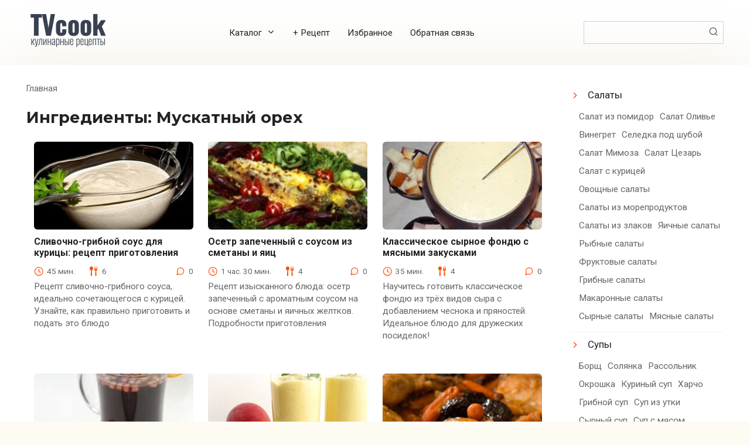

--- FILE ---
content_type: text/html; charset=UTF-8
request_url: https://www.tvcook.ru/recipes/ingredients/muskatnyj-oreh
body_size: 27794
content:
<!DOCTYPE html> <html lang="ru-RU" prefix="og: https://ogp.me/ns#"> <head> <meta charset="UTF-8"> <meta name="viewport" content="width=device-width, initial-scale=1"> <style id="jetpack-boost-critical-css">@media all{.wp-block-group{box-sizing:border-box}ul{box-sizing:border-box}.screen-reader-text{border:0;clip:rect(1px,1px,1px,1px);clip-path:inset(50%);height:1px;margin:-1px;overflow:hidden;padding:0;position:absolute;width:1px;word-wrap:normal!important}}@media all{.widget_nav_menu ul li ul{display:flex;flex-wrap:wrap}.widget_nav_menu ul li ul li{padding-left:5px;padding-right:5px;padding-top:5px;padding-bottom:5px;border:none}.widget_nav_menu ul li ul li a{padding-left:0;padding-right:0}.widget_nav_menu ul li ul li a::before{content:""}@media (min-width:1200px){.container,.footer-navigation.fixed,.site-header.fixed,.site-navigation.fixed{max-width:1320px}}@media (min-width:992px){.widget-area{-webkit-box-flex:0;-ms-flex:0 0 22%;flex:0 0 22%;max-width:22%}}@media (min-width:992px){.content-area{-webkit-box-flex:0;-ms-flex:0 0 75%;flex:0 0 75%;max-width:75%;margin-bottom:0}}}@media all{@font-face{font-family:icomoon;font-weight:400;font-style:normal}.content-card--small .content-card__image:after,.menu-top li.menu-item-has-children>a:after,.meta-comments:before,.meta-cooking-time:before,.meta-serves:before,.scrolltop:before,.search-form__submit:before,.widget_nav_menu ul li a:before{font-family:icomoon!important;speak:none;font-style:normal;font-weight:400;font-variant:normal;text-transform:none;line-height:1;-webkit-font-smoothing:antialiased;-moz-osx-font-smoothing:grayscale}.humburger{position:relative;display:inline-block;width:24px;height:16px}.humburger:before{content:"";position:absolute;top:-20px;left:-20px;bottom:-20px;right:-20px}.humburger span{position:absolute;display:block;width:100%;height:2px;background:#333;left:50%;margin-left:-12px}.humburger span:first-child{top:0}.humburger span:nth-child(2){top:50%;margin-top:-1px}.humburger span:last-child{bottom:0}input[type=text]{padding:.375em .75em;line-height:1.5;color:#222;background-color:#fff;background-clip:padding-box;border:1px solid #ced4da}input[type=text]::-webkit-input-placeholder{color:rgba(34,34,34,.5);opacity:1}input[type=text]::-moz-placeholder{color:rgba(34,34,34,.5);opacity:1}input[type=text]:-ms-input-placeholder{color:rgba(34,34,34,.5);opacity:1}input[type=text]::-ms-input-placeholder{color:rgba(34,34,34,.5);opacity:1}input[type=text]::placeholder{color:rgba(34,34,34,.5);opacity:1}*{-webkit-box-sizing:border-box;box-sizing:border-box}html{font-family:sans-serif;line-height:1.15;-webkit-text-size-adjust:100%;-ms-text-size-adjust:100%;-ms-overflow-style:scrollbar}aside,header,main,nav{display:block}body{margin:0;font-family:-apple-system,BlinkMacSystemFont,"Segoe UI",Roboto,"Helvetica Neue",Arial,sans-serif,"Apple Color Emoji","Segoe UI Emoji","Segoe UI Symbol","Noto Color Emoji";font-size:1rem;font-weight:400;line-height:1.5;color:#111;text-align:left;background-color:#fff}h1{margin-top:0;margin-bottom:1rem}ul{margin-top:0;margin-bottom:1rem}ul ul{margin-bottom:0}strong{font-weight:bolder}a{background-color:transparent;-webkit-text-decoration-skip:objects}img{vertical-align:middle;border-style:none}label{display:inline-block;margin-bottom:.5rem}button{border-radius:0}button,input{margin:0;font-family:inherit;font-size:inherit;line-height:inherit}button,input{overflow:visible}button{text-transform:none}[type=submit],button,html [type=button]{-webkit-appearance:button}ul:not([class]):before{content:"";display:block;width:10em;overflow:hidden}h1{margin:2em 0 1em}h1{font-size:1.625em;line-height:1.1}@media (min-width:768px){h1{font-size:2.4375em;margin-bottom:.61538462em}}h1:first-child{margin-top:0}img{max-width:100%;height:auto;vertical-align:bottom}.screen-reader-text{border:0;clip:rect(1px,1px,1px,1px);-webkit-clip-path:inset(50%);clip-path:inset(50%);height:1px;margin:-1px;overflow:hidden;padding:0;position:absolute!important;width:1px;word-wrap:normal!important}h1{font-size:2em;margin:.67em 0}img{border-style:none}button,input{font-family:sans-serif;font-size:100%;line-height:1.15;margin:0}html{-webkit-box-sizing:border-box;box-sizing:border-box}*{-webkit-box-sizing:inherit;box-sizing:inherit}@-ms-viewport{width:device-width}html{-ms-overflow-style:scrollbar}h1{margin-top:0;margin-bottom:.5rem}ul{margin-top:0;margin-bottom:1rem}ul ul{margin-bottom:0}img{max-width:100%;height:auto;vertical-align:middle}a,button,input,label{-ms-touch-action:manipulation;touch-action:manipulation}button,input{line-height:inherit}h1{font-family:inherit;font-weight:500;line-height:1.1;color:inherit;margin-top:1.8em;margin-bottom:.6em}h1:first-child{margin-top:0}h1{font-size:2em}@media (min-width:768px){h1{font-size:2.5em}}.screen-reader-text{border:0;clip:rect(1px,1px,1px,1px);-webkit-clip-path:inset(50%);clip-path:inset(50%);height:1px;margin:-1px;overflow:hidden;padding:0;position:absolute!important;width:1px;word-wrap:normal!important}body{background:#fdfbf2;font-family:Roboto,Arial,"Helvetica Neue",Helvetica,sans-serif;line-height:1.4;color:#222;font-size:14px}@media (min-width:576px){body{font-size:16px;line-height:1.5}}a{color:#ff4e00}.footer-navigation-inner,.site-content,.site-header-inner,.site-navigation-inner{padding-left:20px;padding-right:20px}@media (min-width:768px){.footer-navigation-inner,.site-content,.site-header-inner,.site-navigation-inner{padding-left:45px;padding-right:45px}}.container,.footer-navigation.fixed,.site-header.fixed,.site-navigation.fixed{width:100%;margin:0 auto}@media (min-width:768px){.container,.footer-navigation.fixed,.site-header.fixed,.site-navigation.fixed{max-width:720px}}@media (min-width:992px){.container,.footer-navigation.fixed,.site-header.fixed,.site-navigation.fixed{max-width:960px}}@media (min-width:1200px){.container,.footer-navigation.fixed,.site-header.fixed,.site-navigation.fixed{max-width:1140px}}.site-content{position:relative;background:#fff;padding-top:30px;-webkit-box-shadow:0 0 100px rgba(178,165,105,.19);box-shadow:0 0 100px rgba(178,165,105,.19)}@media (min-width:992px){.site-content .site-content-inner{display:-webkit-box;display:-ms-flexbox;display:flex;-ms-flex-wrap:wrap;flex-wrap:wrap;-webkit-box-pack:justify;-ms-flex-pack:justify;justify-content:space-between}}.content-area{position:relative;width:100%}@media (min-width:992px){.content-area{-webkit-box-flex:0;-ms-flex:0 0 65%;flex:0 0 65%;max-width:65%;margin-bottom:0}}.site-header{position:relative;background:#fff;-webkit-box-shadow:0 0 100px rgba(178,165,105,.19);box-shadow:0 0 100px rgba(178,165,105,.19);padding-top:20px;padding-bottom:20px}@media (min-width:768px){.site-header{background-repeat:no-repeat;background-position:center center}}@media (max-width:991px){.site-header{text-align:center}}.site-header-inner{position:relative}@media (min-width:992px){.site-header-inner{display:-webkit-box;display:-ms-flexbox;display:flex;-webkit-box-pack:justify;-ms-flex-pack:justify;justify-content:space-between;-webkit-box-align:center;-ms-flex-align:center;align-items:center}}.site-branding{text-align:center;display:-webkit-box;display:-ms-flexbox;display:flex;-ms-flex-wrap:wrap;flex-wrap:wrap;-webkit-box-align:center;-ms-flex-align:center;align-items:center;-webkit-box-pack:center;-ms-flex-pack:center;justify-content:center}@media (min-width:768px){.site-branding{text-align:left;-webkit-box-pack:start;-ms-flex-pack:start;justify-content:flex-start}}.site-branding .site-logotype{margin-right:1rem}.site-logotype{margin-right:.5rem;margin-bottom:10px}.site-logotype img{width:auto;max-height:100px}@media (max-width:991px){.header-search{margin-top:15px}}.footer-navigation,.site-navigation{display:none;position:relative;background:#fff;-webkit-box-shadow:0 5px 45px -14px rgba(178,165,105,.19);box-shadow:0 5px 45px -14px rgba(178,165,105,.19);z-index:20}@media (min-width:992px){.footer-navigation,.site-navigation{display:block}}.footer-navigation ul,.site-navigation ul{padding:0;margin:0;list-style:none;display:-webkit-box;display:-ms-flexbox;display:flex;-ms-flex-wrap:wrap;flex-wrap:wrap;-webkit-box-orient:vertical;-webkit-box-direction:normal;-ms-flex-direction:column;flex-direction:column}@media (min-width:992px){.footer-navigation ul,.site-navigation ul{-webkit-box-orient:horizontal;-webkit-box-direction:normal;-ms-flex-direction:row;flex-direction:row}}.footer-navigation ul li{position:relative;-webkit-box-flex:1;-ms-flex-positive:1;flex-grow:1;padding-right:40px}@media (min-width:992px){.footer-navigation ul li{padding-right:0}}.footer-navigation ul li a{position:relative;display:block;width:100%;padding:12px 5px;text-transform:uppercase;color:#222;text-decoration:none;font-size:.95em;font-weight:700}@media (min-width:992px){.footer-navigation ul li a{padding:18px 5px;text-align:center}}.footer-navigation ul li a:before{content:"";position:absolute;left:0;bottom:0;width:100%;height:1px;background:#ff4e00;opacity:0;-webkit-transform:translateY(-10px) translateZ(0);transform:translateY(-10px) translateZ(0)}.footer-navigation-inner,.site-navigation-inner{border-top:1px solid #f3f3f3;border-bottom:1px solid #f3f3f3}.menu-top{display:none;font-size:.9em;padding:0;margin:0;list-style:none}@media (min-width:992px){.menu-top{display:-webkit-box;display:-ms-flexbox;display:flex;-ms-flex-wrap:wrap;flex-wrap:wrap}}.menu-top li{position:relative;padding-left:15px;padding-right:15px}.menu-top li>a{text-decoration:none}.menu-top li .sub-menu{display:none;padding:0;margin:0;list-style:none;position:absolute;top:100%;-webkit-box-orient:vertical;-webkit-box-direction:normal;-ms-flex-direction:column;flex-direction:column}@media (min-width:992px){.menu-top li .sub-menu{position:absolute;left:10px;background:#fff;-webkit-box-shadow:0 2px 45px rgba(178,165,105,.25);box-shadow:0 2px 45px rgba(178,165,105,.25);z-index:110;margin-right:0}}.menu-top li .sub-menu li>a{display:inline-block;padding:15px;white-space:nowrap}.menu-top li.menu-item-has-children>a:after{content:"⮟";margin-left:.5em}.humburger{position:absolute;top:20px;right:20px}@media (min-width:992px){.humburger{display:none}}.widget-area{display:none;position:relative;width:100%}@media (min-width:992px){.widget-area{display:block}}@media (min-width:992px){.widget-area{-webkit-box-flex:0;-ms-flex:0 0 29%;flex:0 0 29%;max-width:29%}}.widget{margin-bottom:50px}.widget a{color:#222;text-decoration:none}.widget_nav_menu ul{padding:0;margin:0;list-style:none}.widget_nav_menu ul li{line-height:1.4;padding-top:10px;padding-bottom:10px;border-bottom:1px solid #f3f3f3;word-wrap:break-word}.widget_nav_menu ul li:last-child{border-bottom:none}.widget_nav_menu ul ul{margin-left:10px;font-size:.9em}.widget_nav_menu ul ul li a{color:#666}.widget_nav_menu ul li a{position:relative;padding:5px 0 5px 30px}.widget_nav_menu ul li a:before{content:"⮞";position:absolute;left:0;top:.4em;color:#ff4e00}.widget_nav_menu ul li ul{margin-top:10px}.widget_nav_menu ul li ul li a{background:0 0}.widget_nav_menu ul li ul li a:before{color:#666}.search-form{position:relative}.search-form__text{width:100%;display:block;padding-right:2em}.search-form__submit{position:absolute;top:0;right:0;bottom:0;width:2em;border:none;background:0 0;opacity:.6}.search-form__submit:before{content:"🔍"}.breadcrumb{margin-bottom:.8rem;font-size:.85em;color:#666}@media (min-width:768px){.breadcrumb{margin-bottom:1.5rem}}.breadcrumb a{color:#666;text-decoration:none}.scrolltop{position:relative;display:none;width:60px;height:50px;position:fixed;bottom:40px;right:10px;border:none;background:#fff;outline:0;z-index:500;border-radius:4px;-webkit-box-shadow:0 3px 30px -5px rgba(0,0,0,.3);box-shadow:0 3px 30px -5px rgba(0,0,0,.3);outline:0;opacity:.6}.scrolltop:before{content:"⮝";position:relative;color:#ff4e00;font-size:2rem;vertical-align:middle;top:-1px}@media (min-width:1600px){.scrolltop{right:100px}}@media (min-width:1900px){.scrolltop{right:200px}}.content-card__image{position:relative;margin-bottom:.7rem}.content-card__title{position:relative;line-height:1.2;margin-bottom:.7em;font-size:1rem}.content-card__title a{color:#222;text-decoration:none;font-weight:700}.content-card .entry-category{font-size:.8em}.content-card .entry-category a{margin-bottom:.5em}.content-card__meta{position:relative;display:-webkit-box;display:-ms-flexbox;display:flex;-webkit-box-pack:justify;-ms-flex-pack:justify;justify-content:space-between;-ms-flex-wrap:wrap;flex-wrap:wrap;font-size:.9em;color:#666;margin-bottom:.5em}.content-card__meta [class^=meta-]{margin-left:1.5rem}.content-card__meta [class^=meta-]:first-child{margin-left:0}.content-card__excerpt{position:relative;word-wrap:break-word;color:#666}.posts-container--small{display:-webkit-box;display:-ms-flexbox;display:flex;-ms-flex-wrap:wrap;flex-wrap:wrap;-webkit-box-pack:justify;-ms-flex-pack:justify;justify-content:space-between}.posts-container--small:after{content:"";-webkit-box-flex:1;-ms-flex:auto;flex:auto;min-width:240px;max-width:330px}@media (min-width:992px){.posts-container--small:after{min-width:270px;max-width:330px}}.posts-container--small .content-card{-webkit-box-flex:1;-ms-flex:1 1 0px;flex:1 1 0;min-width:240px;max-width:330px;padding-left:.8rem;padding-right:.8rem;margin-left:auto;margin-right:auto}@media (min-width:576px){.posts-container--small .content-card{margin-left:0;margin-right:0}}@media (min-width:992px){.posts-container--small .content-card{min-width:270px;max-width:330px}}.content-card--small{margin-bottom:3rem}.content-card--small .content-card__image{position:relative;height:150px;overflow:hidden;background:#f3f3f3;-webkit-transform:translateZ(0);transform:translateZ(0)}.content-card--small .content-card__image:after{content:"📸";position:absolute;top:50%;left:50%;z-index:1;font-size:2rem;-webkit-transform:translate(-50%,-50%);-ms-transform:translate(-50%,-50%);transform:translate(-50%,-50%);opacity:.2}.content-card--small .content-card__image img{max-width:none;min-width:100%;min-height:100%;width:auto;height:auto;position:absolute;top:50%;left:50%;-webkit-transform:translate(-50%,-50%);-ms-transform:translate(-50%,-50%);transform:translate(-50%,-50%);z-index:2}.content-card--small .content-card__image .entry-category{position:absolute;left:.8rem;bottom:.5rem;font-size:.7em;-webkit-transform:translateY(5em) translateZ(0);transform:translateY(5em) translateZ(0);z-index:3}.content-card--small .content-card__image .entry-category a{padding:.2em .8em;margin-bottom:0}.content-card--small .content-card__excerpt{font-size:.9em;line-height:1.4;margin-bottom:.4em}.content-card--small .content-card__meta{font-size:.8em}.page-title{font-size:1.5em;font-weight:700;margin-bottom:1rem;word-wrap:break-word}.page-title:first-letter{text-transform:uppercase}@media (min-width:576px){.page-title{font-size:1.8em}}@media (min-width:768px){.page-title{font-size:2.1em}}@media (min-width:992px){.page-title{font-size:2.5em}}.page-title{margin-bottom:1em}.entry-category a{display:inline-block;padding:.3em .9em;background:#ff4e00;color:#fff;text-decoration:none;border-radius:3px}.meta-comments,.meta-cooking-time,.meta-serves{white-space:nowrap}.meta-comments:before,.meta-cooking-time:before,.meta-serves:before{position:relative;color:#ff4e00;font-size:1rem;vertical-align:middle;margin-right:6px;top:-1px}.meta-cooking-time:before{content:"🕒"}.meta-comments:before{content:"💭"}.meta-serves:before{content:"🍴"}.nutrition-items{display:-webkit-box;display:-ms-flexbox;display:flex;-webkit-box-pack:justify;-ms-flex-pack:justify;justify-content:space-between;margin-bottom:30px;-webkit-box-shadow:0 5px 45px -12px rgba(178,165,105,.19);box-shadow:0 5px 45px -12px rgba(178,165,105,.19)}.nutrition-item{-webkit-box-flex:1;-ms-flex:1 1 0px;flex:1 1 0;text-align:center;font-size:.9em;padding:20px 0;border:1px solid #e9e9e9}.nutrition-item__value{font-size:1.3em}.nutrition-header{font-size:.9em;color:#666;margin-bottom:10px}}</style> <!-- Поисковая оптимизация от Rank Math Pro - https://rankmath.com/ --> <title>Мускатный орех ПОДБОРКА ДОМАШНИХ ВКУСНЫХ РЕЦЕПТОВ</title> <meta name="robots" content="follow, index, max-snippet:-1, max-video-preview:-1, max-image-preview:large"/> <link rel="canonical" href="https://www.tvcook.ru/recipes/ingredients/muskatnyj-oreh"/> <link rel="next" href="https://www.tvcook.ru/recipes/ingredients/muskatnyj-oreh/page/2"/> <meta property="og:locale" content="ru_RU"/> <meta property="og:type" content="article"/> <meta property="og:title" content="Мускатный орех ПОДБОРКА ДОМАШНИХ ВКУСНЫХ РЕЦЕПТОВ"/> <meta property="og:url" content="https://www.tvcook.ru/recipes/ingredients/muskatnyj-oreh"/> <meta property="og:site_name" content="Кулинарные рецепты"/> <meta property="article:publisher" content="https://www.facebook.com/TVCookRu"/> <meta name="twitter:card" content="summary_large_image"/> <meta name="twitter:title" content="Мускатный орех ПОДБОРКА ДОМАШНИХ ВКУСНЫХ РЕЦЕПТОВ"/> <meta name="twitter:label1" content="Записи"/> <meta name="twitter:data1" content="268"/> <link rel='dns-prefetch' href='//fonts.googleapis.com'/> <style id='wp-img-auto-sizes-contain-inline-css' type='text/css'> img:is([sizes=auto i],[sizes^="auto," i]){contain-intrinsic-size:3000px 1500px} /*# sourceURL=wp-img-auto-sizes-contain-inline-css */ </style> <style id='wp-block-library-inline-css' type='text/css'> :root{--wp-block-synced-color:#7a00df;--wp-block-synced-color--rgb:122,0,223;--wp-bound-block-color:var(--wp-block-synced-color);--wp-editor-canvas-background:#ddd;--wp-admin-theme-color:#007cba;--wp-admin-theme-color--rgb:0,124,186;--wp-admin-theme-color-darker-10:#006ba1;--wp-admin-theme-color-darker-10--rgb:0,107,160.5;--wp-admin-theme-color-darker-20:#005a87;--wp-admin-theme-color-darker-20--rgb:0,90,135;--wp-admin-border-width-focus:2px}@media (min-resolution:192dpi){:root{--wp-admin-border-width-focus:1.5px}}.wp-element-button{cursor:pointer}:root .has-very-light-gray-background-color{background-color:#eee}:root .has-very-dark-gray-background-color{background-color:#313131}:root .has-very-light-gray-color{color:#eee}:root .has-very-dark-gray-color{color:#313131}:root .has-vivid-green-cyan-to-vivid-cyan-blue-gradient-background{background:linear-gradient(135deg,#00d084,#0693e3)}:root .has-purple-crush-gradient-background{background:linear-gradient(135deg,#34e2e4,#4721fb 50%,#ab1dfe)}:root .has-hazy-dawn-gradient-background{background:linear-gradient(135deg,#faaca8,#dad0ec)}:root .has-subdued-olive-gradient-background{background:linear-gradient(135deg,#fafae1,#67a671)}:root .has-atomic-cream-gradient-background{background:linear-gradient(135deg,#fdd79a,#004a59)}:root .has-nightshade-gradient-background{background:linear-gradient(135deg,#330968,#31cdcf)}:root .has-midnight-gradient-background{background:linear-gradient(135deg,#020381,#2874fc)}:root{--wp--preset--font-size--normal:16px;--wp--preset--font-size--huge:42px}.has-regular-font-size{font-size:1em}.has-larger-font-size{font-size:2.625em}.has-normal-font-size{font-size:var(--wp--preset--font-size--normal)}.has-huge-font-size{font-size:var(--wp--preset--font-size--huge)}.has-text-align-center{text-align:center}.has-text-align-left{text-align:left}.has-text-align-right{text-align:right}.has-fit-text{white-space:nowrap!important}#end-resizable-editor-section{display:none}.aligncenter{clear:both}.items-justified-left{justify-content:flex-start}.items-justified-center{justify-content:center}.items-justified-right{justify-content:flex-end}.items-justified-space-between{justify-content:space-between}.screen-reader-text{border:0;clip-path:inset(50%);height:1px;margin:-1px;overflow:hidden;padding:0;position:absolute;width:1px;word-wrap:normal!important}.screen-reader-text:focus{background-color:#ddd;clip-path:none;color:#444;display:block;font-size:1em;height:auto;left:5px;line-height:normal;padding:15px 23px 14px;text-decoration:none;top:5px;width:auto;z-index:100000}html :where(.has-border-color){border-style:solid}html :where([style*=border-top-color]){border-top-style:solid}html :where([style*=border-right-color]){border-right-style:solid}html :where([style*=border-bottom-color]){border-bottom-style:solid}html :where([style*=border-left-color]){border-left-style:solid}html :where([style*=border-width]){border-style:solid}html :where([style*=border-top-width]){border-top-style:solid}html :where([style*=border-right-width]){border-right-style:solid}html :where([style*=border-bottom-width]){border-bottom-style:solid}html :where([style*=border-left-width]){border-left-style:solid}html :where(img[class*=wp-image-]){height:auto;max-width:100%}:where(figure){margin:0 0 1em}html :where(.is-position-sticky){--wp-admin--admin-bar--position-offset:var(--wp-admin--admin-bar--height,0px)}@media screen and (max-width:600px){html :where(.is-position-sticky){--wp-admin--admin-bar--position-offset:0px}}  /*# sourceURL=wp-block-library-inline-css */ </style><style id='wp-block-group-inline-css' type='text/css'>
.wp-block-group{box-sizing:border-box}:where(.wp-block-group.wp-block-group-is-layout-constrained){position:relative}
/*# sourceURL=https://www.tvcook.ru/wp-includes/blocks/group/style.min.css */
</style>
<style id='global-styles-inline-css' type='text/css'>
:root{--wp--preset--aspect-ratio--square: 1;--wp--preset--aspect-ratio--4-3: 4/3;--wp--preset--aspect-ratio--3-4: 3/4;--wp--preset--aspect-ratio--3-2: 3/2;--wp--preset--aspect-ratio--2-3: 2/3;--wp--preset--aspect-ratio--16-9: 16/9;--wp--preset--aspect-ratio--9-16: 9/16;--wp--preset--color--black: #000000;--wp--preset--color--cyan-bluish-gray: #abb8c3;--wp--preset--color--white: #ffffff;--wp--preset--color--pale-pink: #f78da7;--wp--preset--color--vivid-red: #cf2e2e;--wp--preset--color--luminous-vivid-orange: #ff6900;--wp--preset--color--luminous-vivid-amber: #fcb900;--wp--preset--color--light-green-cyan: #7bdcb5;--wp--preset--color--vivid-green-cyan: #00d084;--wp--preset--color--pale-cyan-blue: #8ed1fc;--wp--preset--color--vivid-cyan-blue: #0693e3;--wp--preset--color--vivid-purple: #9b51e0;--wp--preset--gradient--vivid-cyan-blue-to-vivid-purple: linear-gradient(135deg,rgb(6,147,227) 0%,rgb(155,81,224) 100%);--wp--preset--gradient--light-green-cyan-to-vivid-green-cyan: linear-gradient(135deg,rgb(122,220,180) 0%,rgb(0,208,130) 100%);--wp--preset--gradient--luminous-vivid-amber-to-luminous-vivid-orange: linear-gradient(135deg,rgb(252,185,0) 0%,rgb(255,105,0) 100%);--wp--preset--gradient--luminous-vivid-orange-to-vivid-red: linear-gradient(135deg,rgb(255,105,0) 0%,rgb(207,46,46) 100%);--wp--preset--gradient--very-light-gray-to-cyan-bluish-gray: linear-gradient(135deg,rgb(238,238,238) 0%,rgb(169,184,195) 100%);--wp--preset--gradient--cool-to-warm-spectrum: linear-gradient(135deg,rgb(74,234,220) 0%,rgb(151,120,209) 20%,rgb(207,42,186) 40%,rgb(238,44,130) 60%,rgb(251,105,98) 80%,rgb(254,248,76) 100%);--wp--preset--gradient--blush-light-purple: linear-gradient(135deg,rgb(255,206,236) 0%,rgb(152,150,240) 100%);--wp--preset--gradient--blush-bordeaux: linear-gradient(135deg,rgb(254,205,165) 0%,rgb(254,45,45) 50%,rgb(107,0,62) 100%);--wp--preset--gradient--luminous-dusk: linear-gradient(135deg,rgb(255,203,112) 0%,rgb(199,81,192) 50%,rgb(65,88,208) 100%);--wp--preset--gradient--pale-ocean: linear-gradient(135deg,rgb(255,245,203) 0%,rgb(182,227,212) 50%,rgb(51,167,181) 100%);--wp--preset--gradient--electric-grass: linear-gradient(135deg,rgb(202,248,128) 0%,rgb(113,206,126) 100%);--wp--preset--gradient--midnight: linear-gradient(135deg,rgb(2,3,129) 0%,rgb(40,116,252) 100%);--wp--preset--font-size--small: 13px;--wp--preset--font-size--medium: 20px;--wp--preset--font-size--large: 36px;--wp--preset--font-size--x-large: 42px;--wp--preset--spacing--20: 0.44rem;--wp--preset--spacing--30: 0.67rem;--wp--preset--spacing--40: 1rem;--wp--preset--spacing--50: 1.5rem;--wp--preset--spacing--60: 2.25rem;--wp--preset--spacing--70: 3.38rem;--wp--preset--spacing--80: 5.06rem;--wp--preset--shadow--natural: 6px 6px 9px rgba(0, 0, 0, 0.2);--wp--preset--shadow--deep: 12px 12px 50px rgba(0, 0, 0, 0.4);--wp--preset--shadow--sharp: 6px 6px 0px rgba(0, 0, 0, 0.2);--wp--preset--shadow--outlined: 6px 6px 0px -3px rgb(255, 255, 255), 6px 6px rgb(0, 0, 0);--wp--preset--shadow--crisp: 6px 6px 0px rgb(0, 0, 0);}:where(.is-layout-flex){gap: 0.5em;}:where(.is-layout-grid){gap: 0.5em;}body .is-layout-flex{display: flex;}.is-layout-flex{flex-wrap: wrap;align-items: center;}.is-layout-flex > :is(*, div){margin: 0;}body .is-layout-grid{display: grid;}.is-layout-grid > :is(*, div){margin: 0;}:where(.wp-block-columns.is-layout-flex){gap: 2em;}:where(.wp-block-columns.is-layout-grid){gap: 2em;}:where(.wp-block-post-template.is-layout-flex){gap: 1.25em;}:where(.wp-block-post-template.is-layout-grid){gap: 1.25em;}.has-black-color{color: var(--wp--preset--color--black) !important;}.has-cyan-bluish-gray-color{color: var(--wp--preset--color--cyan-bluish-gray) !important;}.has-white-color{color: var(--wp--preset--color--white) !important;}.has-pale-pink-color{color: var(--wp--preset--color--pale-pink) !important;}.has-vivid-red-color{color: var(--wp--preset--color--vivid-red) !important;}.has-luminous-vivid-orange-color{color: var(--wp--preset--color--luminous-vivid-orange) !important;}.has-luminous-vivid-amber-color{color: var(--wp--preset--color--luminous-vivid-amber) !important;}.has-light-green-cyan-color{color: var(--wp--preset--color--light-green-cyan) !important;}.has-vivid-green-cyan-color{color: var(--wp--preset--color--vivid-green-cyan) !important;}.has-pale-cyan-blue-color{color: var(--wp--preset--color--pale-cyan-blue) !important;}.has-vivid-cyan-blue-color{color: var(--wp--preset--color--vivid-cyan-blue) !important;}.has-vivid-purple-color{color: var(--wp--preset--color--vivid-purple) !important;}.has-black-background-color{background-color: var(--wp--preset--color--black) !important;}.has-cyan-bluish-gray-background-color{background-color: var(--wp--preset--color--cyan-bluish-gray) !important;}.has-white-background-color{background-color: var(--wp--preset--color--white) !important;}.has-pale-pink-background-color{background-color: var(--wp--preset--color--pale-pink) !important;}.has-vivid-red-background-color{background-color: var(--wp--preset--color--vivid-red) !important;}.has-luminous-vivid-orange-background-color{background-color: var(--wp--preset--color--luminous-vivid-orange) !important;}.has-luminous-vivid-amber-background-color{background-color: var(--wp--preset--color--luminous-vivid-amber) !important;}.has-light-green-cyan-background-color{background-color: var(--wp--preset--color--light-green-cyan) !important;}.has-vivid-green-cyan-background-color{background-color: var(--wp--preset--color--vivid-green-cyan) !important;}.has-pale-cyan-blue-background-color{background-color: var(--wp--preset--color--pale-cyan-blue) !important;}.has-vivid-cyan-blue-background-color{background-color: var(--wp--preset--color--vivid-cyan-blue) !important;}.has-vivid-purple-background-color{background-color: var(--wp--preset--color--vivid-purple) !important;}.has-black-border-color{border-color: var(--wp--preset--color--black) !important;}.has-cyan-bluish-gray-border-color{border-color: var(--wp--preset--color--cyan-bluish-gray) !important;}.has-white-border-color{border-color: var(--wp--preset--color--white) !important;}.has-pale-pink-border-color{border-color: var(--wp--preset--color--pale-pink) !important;}.has-vivid-red-border-color{border-color: var(--wp--preset--color--vivid-red) !important;}.has-luminous-vivid-orange-border-color{border-color: var(--wp--preset--color--luminous-vivid-orange) !important;}.has-luminous-vivid-amber-border-color{border-color: var(--wp--preset--color--luminous-vivid-amber) !important;}.has-light-green-cyan-border-color{border-color: var(--wp--preset--color--light-green-cyan) !important;}.has-vivid-green-cyan-border-color{border-color: var(--wp--preset--color--vivid-green-cyan) !important;}.has-pale-cyan-blue-border-color{border-color: var(--wp--preset--color--pale-cyan-blue) !important;}.has-vivid-cyan-blue-border-color{border-color: var(--wp--preset--color--vivid-cyan-blue) !important;}.has-vivid-purple-border-color{border-color: var(--wp--preset--color--vivid-purple) !important;}.has-vivid-cyan-blue-to-vivid-purple-gradient-background{background: var(--wp--preset--gradient--vivid-cyan-blue-to-vivid-purple) !important;}.has-light-green-cyan-to-vivid-green-cyan-gradient-background{background: var(--wp--preset--gradient--light-green-cyan-to-vivid-green-cyan) !important;}.has-luminous-vivid-amber-to-luminous-vivid-orange-gradient-background{background: var(--wp--preset--gradient--luminous-vivid-amber-to-luminous-vivid-orange) !important;}.has-luminous-vivid-orange-to-vivid-red-gradient-background{background: var(--wp--preset--gradient--luminous-vivid-orange-to-vivid-red) !important;}.has-very-light-gray-to-cyan-bluish-gray-gradient-background{background: var(--wp--preset--gradient--very-light-gray-to-cyan-bluish-gray) !important;}.has-cool-to-warm-spectrum-gradient-background{background: var(--wp--preset--gradient--cool-to-warm-spectrum) !important;}.has-blush-light-purple-gradient-background{background: var(--wp--preset--gradient--blush-light-purple) !important;}.has-blush-bordeaux-gradient-background{background: var(--wp--preset--gradient--blush-bordeaux) !important;}.has-luminous-dusk-gradient-background{background: var(--wp--preset--gradient--luminous-dusk) !important;}.has-pale-ocean-gradient-background{background: var(--wp--preset--gradient--pale-ocean) !important;}.has-electric-grass-gradient-background{background: var(--wp--preset--gradient--electric-grass) !important;}.has-midnight-gradient-background{background: var(--wp--preset--gradient--midnight) !important;}.has-small-font-size{font-size: var(--wp--preset--font-size--small) !important;}.has-medium-font-size{font-size: var(--wp--preset--font-size--medium) !important;}.has-large-font-size{font-size: var(--wp--preset--font-size--large) !important;}.has-x-large-font-size{font-size: var(--wp--preset--font-size--x-large) !important;}
/*# sourceURL=global-styles-inline-css */
</style>
 <style id='classic-theme-styles-inline-css' type='text/css'> /*! This file is auto-generated */ .wp-block-button__link{color:#fff;background-color:#32373c;border-radius:9999px;box-shadow:none;text-decoration:none;padding:calc(.667em + 2px) calc(1.333em + 2px);font-size:1.125em}.wp-block-file__button{background:#32373c;color:#fff;text-decoration:none} /*# sourceURL=/wp-includes/css/classic-themes.min.css */ </style> <noscript><link rel='stylesheet' id='google-fonts-css' href='https://fonts.googleapis.com/css?family=Roboto%3A400%2C400i%2C700%7CMontserrat%3A400%2C400i%2C700&#038;subset=cyrillic&#038;display=swap' media='all'/> </noscript><link rel='stylesheet' id='google-fonts-css' href='https://fonts.googleapis.com/css?family=Roboto%3A400%2C400i%2C700%7CMontserrat%3A400%2C400i%2C700&#038;subset=cyrillic&#038;display=swap' media="not all" data-media="all" onload="this.media=this.dataset.media; delete this.dataset.media; this.removeAttribute( 'onload' );"/> <noscript><link rel='stylesheet' id='cook-it-style-css' href='https://www.tvcook.ru/wp-content/themes/cook-it/assets/css/style.min.css' media='all'/> </noscript><link rel='stylesheet' id='cook-it-style-css' href='https://www.tvcook.ru/wp-content/themes/cook-it/assets/css/style.min.css' media="not all" data-media="all" onload="this.media=this.dataset.media; delete this.dataset.media; this.removeAttribute( 'onload' );"/> <style id='akismet-widget-style-inline-css' type='text/css'> .a-stats { --akismet-color-mid-green: #357b49; --akismet-color-white: #fff; --akismet-color-light-grey: #f6f7f7; max-width: 350px; width: auto; } .a-stats * { all: unset; box-sizing: border-box; } .a-stats strong { font-weight: 600; } .a-stats a.a-stats__link, .a-stats a.a-stats__link:visited, .a-stats a.a-stats__link:active { background: var(--akismet-color-mid-green); border: none; box-shadow: none; border-radius: 8px; color: var(--akismet-color-white); cursor: pointer; display: block; font-family: -apple-system, BlinkMacSystemFont, 'Segoe UI', 'Roboto', 'Oxygen-Sans', 'Ubuntu', 'Cantarell', 'Helvetica Neue', sans-serif; font-weight: 500; padding: 12px; text-align: center; text-decoration: none; transition: all 0.2s ease; } /* Extra specificity to deal with TwentyTwentyOne focus style */ .widget .a-stats a.a-stats__link:focus { background: var(--akismet-color-mid-green); color: var(--akismet-color-white); text-decoration: none; } .a-stats a.a-stats__link:hover { filter: brightness(110%); box-shadow: 0 4px 12px rgba(0, 0, 0, 0.06), 0 0 2px rgba(0, 0, 0, 0.16); } .a-stats .count { color: var(--akismet-color-white); display: block; font-size: 1.5em; line-height: 1.4; padding: 0 13px; white-space: nowrap; } /*# sourceURL=akismet-widget-style-inline-css */ </style> <noscript><link rel='stylesheet' id='simple-favorites-css' href='https://www.tvcook.ru/wp-content/plugins/favorites/assets/css/favorites.css' media='all'/> </noscript><link rel='stylesheet' id='simple-favorites-css' href='https://www.tvcook.ru/wp-content/plugins/favorites/assets/css/favorites.css' media="not all" data-media="all" onload="this.media=this.dataset.media; delete this.dataset.media; this.removeAttribute( 'onload' );"/> <noscript><link rel='stylesheet' id='cook-it-style-child-css' href='https://www.tvcook.ru/wp-content/themes/cook_it_child/style.css' media='all'/> </noscript><link rel='stylesheet' id='cook-it-style-child-css' href='https://www.tvcook.ru/wp-content/themes/cook_it_child/style.css' media="not all" data-media="all" onload="this.media=this.dataset.media; delete this.dataset.media; this.removeAttribute( 'onload' );"/> <script type="text/javascript" src="https://www.tvcook.ru/wp-includes/js/jquery/jquery.min.js" id="jquery-core-js"></script> <script type="text/javascript" id="favorites-js-extra">
/* <![CDATA[ */
var favorites_data = {"ajaxurl":"https://www.tvcook.ru/wp-admin/admin-ajax.php","nonce":"e72fcc713c","favorite":"\u0414\u043e\u0431\u0430\u0432\u0438\u0442\u044c \u0432 \u0438\u0437\u0431\u0440\u0430\u043d\u043d\u043e\u0435 \u003Ci class=\"sf-icon-star-empty\"\u003E\u003C/i\u003E","favorited":"\u0414\u043e\u0431\u0430\u0432\u043b\u0435\u043d\u043d\u043e \u003Ci class=\"sf-icon-star-full\"\u003E\u003C/i\u003E","includecount":"","indicate_loading":"","loading_text":"\u0417\u0430\u0433\u0440\u0443\u0437\u043a\u0430","loading_image":"","loading_image_active":"","loading_image_preload":"","cache_enabled":"1","button_options":{"button_type":{"label":"\u0417\u0430\u043a\u043b\u0430\u0434\u043a\u0430","icon":"\u003Ci class=\"sf-icon-bookmark\"\u003E\u003C/i\u003E","icon_class":"sf-icon-bookmark","state_default":"\u0417\u0430\u043a\u043b\u0430\u0434\u043a\u0430","state_active":"\u041e\u0442\u043c\u0435\u0447\u0435\u043d\u043e"},"custom_colors":false,"box_shadow":false,"include_count":false,"default":{"background_default":false,"border_default":false,"text_default":false,"icon_default":"#1e73be","count_default":false},"active":{"background_active":false,"border_active":false,"text_active":false,"icon_active":"#f73838","count_active":false}},"authentication_modal_content":"\u003Cp\u003E\u041f\u043e\u0436\u0430\u043b\u0443\u0439\u0441\u0442\u0430, \u0437\u0430\u0440\u0435\u0433\u0438\u0441\u0442\u0440\u0438\u0440\u0443\u0439\u0442\u0435\u0441\u044c \u0434\u043b\u044f \u0434\u043e\u0431\u0430\u0432\u043b\u0435\u043d\u0438\u044f \u0438\u0437\u0431\u0440\u0430\u043d\u043d\u043e\u0433\u043e\u003C/p\u003E\u003Cp\u003E\u003Ca href=\"#\" data-favorites-modal-close\u003E\u0417\u0430\u043a\u0440\u044b\u0442\u044c \u0443\u0432\u0435\u0434\u043e\u043c\u043b\u0435\u043d\u0438\u0435\u003C/a\u003E\u003C/p\u003E","authentication_redirect":"","dev_mode":"","logged_in":"","user_id":"0","authentication_redirect_url":"https://www.tvcook.ru/wp-login.php"};
//# sourceURL=favorites-js-extra
/* ]]> */
</script> <script type="text/javascript" src="https://www.tvcook.ru/wp-content/plugins/favorites/assets/js/favorites.min.js" id="favorites-js"></script> <style>.pseudo-clearfy-link { color: #008acf; cursor: pointer;}.pseudo-clearfy-link:hover { text-decoration: none;}</style><!-- Yandex.RTB --> <script>window.yaContextCb=window.yaContextCb||[]</script> <script src="https://yandex.ru/ads/system/context.js" async></script><style id="wpremark-styles">.wpremark{position:relative;display:flex;border:none}.wpremark p{margin:.75em 0}.wpremark p:first-child{margin-top:0}.wpremark p:last-child{margin-bottom:0}.wpremark .wpremark-body{width:100%;max-width:100%;align-self:center}.wpremark .wpremark-icon svg,.wpremark .wpremark-icon img{display:block;max-width:100%;max-height:100%}</style><link rel="preload" href="https://www.tvcook.ru/wp-content/themes/cook-it/assets/fonts/icomoon.ttf" as="font" crossorigin> <style>.scrolltop:before{content:"\2b06"}.content-card--small .content-card__image{border-radius: 6px}body{font-size:17px;}.site-navigation ul li a, .site-navigation ul li span, .footer-navigation ul li a, .footer-navigation ul li span{font-size:16px;}.h1, h1:not(.site-title){font-family:"Montserrat" ,"Helvetica Neue", Helvetica, Arial, sans-serif;font-size:1.6em;}.h2, h2, .related-posts__header{font-family:"Montserrat" ,"Helvetica Neue", Helvetica, Arial, sans-serif;font-size:1.1em;}.h3, h3{font-family:"Montserrat" ,"Helvetica Neue", Helvetica, Arial, sans-serif;font-size:1.05em;line-height:1.2;}.h4, h4{font-family:"Montserrat" ,"Helvetica Neue", Helvetica, Arial, sans-serif;font-size:1.2em;line-height:1;}.h5, h5{font-family:"Montserrat" ,"Helvetica Neue", Helvetica, Arial, sans-serif;}.h6, h6{font-family:"Montserrat" ,"Helvetica Neue", Helvetica, Arial, sans-serif;}a, .spanlink, .comment-reply-link, .pseudo-link, .cook-pseudo-link, .widget_calendar a, .widget_recent_comments a, .child-categories ul li a{color:#222222}.child-categories ul li a{border-color:#222222}a:hover, a:focus, a:active, .spanlink:hover, .comment-reply-link:hover, .pseudo-link:hover, .content-card__title a:hover, .child-categories ul li a:hover, .widget a:hover, .site-footer a:hover{color:#ff4e00}.entry-tag:hover{box-shadow:0 1px 0 #ff4e00}.child-categories ul li a:hover{border-color:#ff4e00}</style> <link rel="icon" href="https://www.tvcook.ru/wp-content/uploads/2022/11/cropped-images-32x32.png" sizes="32x32"/> <link rel="icon" href="https://www.tvcook.ru/wp-content/uploads/2022/11/cropped-images-192x192.png" sizes="192x192"/> <link rel="apple-touch-icon" href="https://www.tvcook.ru/wp-content/uploads/2022/11/cropped-images-180x180.png"/> <meta name="msapplication-TileImage" content="https://www.tvcook.ru/wp-content/uploads/2022/11/cropped-images-270x270.png"/> <base target="_blank"> <meta name="p:domain_verify" content="b88d6b669cbd25edb9e627f20c98cf73"/></head> <body class="archive tax-ingredients term-muskatnyj-oreh term-73208 wp-theme-cook-it wp-child-theme-cook_it_child sidebar-right"> <div id="page" class="site"> <a class="skip-link screen-reader-text" href="#main"><!--noindex-->Перейти к контенту<!--/noindex--></a> <header id="masthead" class="site-header fixed" itemscope itemtype="http://schema.org/WPHeader"> <div class="site-header-inner full"> <div class="site-branding"> <div class="site-logotype"><a href="https://www.tvcook.ru/"><img src="https://www.tvcook.ru/wp-content/uploads/2022/09/TVcook-рецепты.png" alt="Кулинарные рецепты -"></a></div> </div> <div class="menu-top-container"><ul id="top-menu" class="menu-top"><li id="menu-item-344308" class="menu-item menu-item-type-custom menu-item-object-custom menu-item-has-children menu-item-344308"><a href="https://www.tvcook.ru/katalog-retseptov">Каталог</a> <ul class="sub-menu"> <li id="menu-item-344309" class="menu-item menu-item-type-taxonomy menu-item-object-category menu-item-344309"><a href="https://www.tvcook.ru/salaty">Салаты</a></li> <li id="menu-item-344310" class="menu-item menu-item-type-taxonomy menu-item-object-category menu-item-344310"><a href="https://www.tvcook.ru/supy">Супы</a></li> <li id="menu-item-344313" class="menu-item menu-item-type-taxonomy menu-item-object-category menu-item-344313"><a href="https://www.tvcook.ru/vtoryye-goryachiye-blyuda">Вторые блюда</a></li> <li id="menu-item-344315" class="menu-item menu-item-type-taxonomy menu-item-object-category menu-item-344315"><a href="https://www.tvcook.ru/garniry">Гарнир</a></li> <li id="menu-item-344311" class="menu-item menu-item-type-taxonomy menu-item-object-category menu-item-344311"><a href="https://www.tvcook.ru/zakuski">Закуски</a></li> <li id="menu-item-344314" class="menu-item menu-item-type-taxonomy menu-item-object-category menu-item-344314"><a href="https://www.tvcook.ru/zagotovki">Заготовки</a></li> <li id="menu-item-344316" class="menu-item menu-item-type-taxonomy menu-item-object-category menu-item-344316"><a href="https://www.tvcook.ru/ovoshchi">Овощи</a></li> <li id="menu-item-344318" class="menu-item menu-item-type-taxonomy menu-item-object-category menu-item-344318"><a href="https://www.tvcook.ru/sousi">Соусы</a></li> <li id="menu-item-344317" class="menu-item menu-item-type-taxonomy menu-item-object-category menu-item-344317"><a href="https://www.tvcook.ru/napitki">Напитки</a></li> <li id="menu-item-344319" class="menu-item menu-item-type-taxonomy menu-item-object-category menu-item-344319"><a href="https://www.tvcook.ru/myaso">Мясо</a></li> <li id="menu-item-344320" class="menu-item menu-item-type-taxonomy menu-item-object-category menu-item-344320"><a href="https://www.tvcook.ru/ptitsa">Птица</a></li> <li id="menu-item-344323" class="menu-item menu-item-type-taxonomy menu-item-object-category menu-item-344323"><a href="https://www.tvcook.ru/riba">Рыба</a></li> <li id="menu-item-344324" class="menu-item menu-item-type-taxonomy menu-item-object-category menu-item-344324"><a href="https://www.tvcook.ru/moreprodukty">Морепродукты</a></li> <li id="menu-item-344321" class="menu-item menu-item-type-taxonomy menu-item-object-category menu-item-344321"><a href="https://www.tvcook.ru/deserty">Десерты</a></li> <li id="menu-item-344322" class="menu-item menu-item-type-taxonomy menu-item-object-category menu-item-344322"><a href="https://www.tvcook.ru/vipechka">Выпечка</a></li> </ul> </li> <li id="menu-item-154330" class="menu-item menu-item-type-post_type menu-item-object-page menu-item-154330"><a href="https://www.tvcook.ru/dobavit-retsept-na-sayt" title="Добавить рецепт на сайт">+ Рецепт</a></li> <li id="menu-item-154545" class="menu-item menu-item-type-post_type menu-item-object-page menu-item-154545"><a href="https://www.tvcook.ru/izbranoe">Избранное</a></li> <li id="menu-item-154333" class="menu-item menu-item-type-post_type menu-item-object-page menu-item-154333"><a href="https://www.tvcook.ru/obratnaya-svyaz">Обратная связь</a></li> </ul></div> <div class="humburger js-humburger"> <span></span> <span></span> <span></span> </div> <div class="header-search"> <form role="search" method="get" id="searchform_6853" action="https://www.tvcook.ru/" class="search-form"> <label class="screen-reader-text" for="s_6853"><!--noindex-->Поиск: <!--/noindex--></label> <input type="text" value="" name="s" id="s_6853" class="search-form__text"> <button type="submit" id="searchsubmit_6853" class="search-form__submit"></button> </form></div> </div><!--.site-header-inner--> </header><!--.site-header--> <nav id="site-navigation" class="site-navigation fixed" style="display: none;"> <div class="site-navigation-inner full"> <ul id="header_menu"></ul> </div> </nav> <div class="container header-separator"></div> <div id="content" class="site-content container"> <div class="site-content-inner"> <div id="primary" class="content-area"> <main id="main" class="site-main"> <div class="breadcrumb" itemscope itemtype="http://schema.org/BreadcrumbList"><span class="breadcrumb-item" itemprop="itemListElement" itemscope itemtype="http://schema.org/ListItem"><a href="https://www.tvcook.ru/" itemprop="item"><span itemprop="name">Главная</span></a><meta itemprop="position" content="0"></span></div> <header class="page-header"> <h1 class="page-title">Ингредиенты: <span>Мускатный орех</span></h1> </header><!-- .page-header --> <div class="posts-container posts-container--small"> <div id="post-1008" class="content-card content-card--small" itemscope itemtype="http://schema.org/BlogPosting"> <div class="content-card__image"><span class="entry-category"><a href="https://www.tvcook.ru/sousi/sous-k-ptice" itemprop="articleSection">Соусы к птице</a></span><a href="https://www.tvcook.ru/recipes/sousi/sous-k-ptice/slivochno-gribnoy-sous-dlya-kuricy.html"><img width="330" height="200" src="https://www.tvcook.ru/wp-content/uploads/images/topic/2012/03/09/ba5282a14e-330x200.jpg" class="attachment-thumb-wide size-thumb-wide wp-post-image" alt="Сливочно-грибной соус для курицы: рецепт приготовления" itemprop="image" decoding="async" fetchpriority="high" srcset="https://www.tvcook.ru/wp-content/uploads/images/topic/2012/03/09/ba5282a14e-330x200.jpg 330w, https://www.tvcook.ru/wp-content/uploads/images/topic/2012/03/09/ba5282a14e-300x183.jpg 300w" sizes="(max-width: 330px) 100vw, 330px" title="Сливочно-грибной соус для курицы: рецепт приготовления"></a></div><div class="content-card__title" itemprop="name"><a href="https://www.tvcook.ru/recipes/sousi/sous-k-ptice/slivochno-gribnoy-sous-dlya-kuricy.html" rel="bookmark" itemprop="url"><span itemprop="headline">Сливочно-грибной соус для курицы: рецепт приготовления</span></a></div><div class="content-card__meta"><span class="content-card__meta-left"><span class="meta-cooking-time">45&nbsp;мин.</span><span class="meta-serves">6</span></span><span class="content-card__meta-right"><span class="meta-comments">0</span></span></div><div class="content-card__excerpt" itemprop="articleBody">Рецепт сливочно-грибного соуса, идеально сочетающегося с курицей. Узнайте, как правильно приготовить и подать это блюдо</div> <meta itemprop="author" content="andia"> <meta itemscope itemprop="mainEntityOfPage" itemType="https://schema.org/WebPage" itemid="https://www.tvcook.ru/recipes/sousi/sous-k-ptice/slivochno-gribnoy-sous-dlya-kuricy.html" content="Сливочно-грибной соус для курицы: рецепт приготовления"> <meta itemprop="dateModified" content="2025-06-24"> <meta itemprop="datePublished" content="2025-06-24T14:00:18+03:00"> <div itemprop="publisher" itemscope itemtype="https://schema.org/Organization" style="display: none;"><div itemprop="logo" itemscope itemtype="https://schema.org/ImageObject"><img itemprop="url image" src="https://www.tvcook.ru/wp-content/uploads/2022/09/TVcook-рецепты.png" alt="Кулинарные рецепты -"></div><meta itemprop="name" content="Кулинарные рецепты -"><meta itemprop="telephone" content="Кулинарные рецепты -"><meta itemprop="address" content="https://www.tvcook.ru"></div> </div> <div id="post-987" class="content-card content-card--small" itemscope itemtype="http://schema.org/BlogPosting"> <div class="content-card__image"><span class="entry-category"><a href="https://www.tvcook.ru/riba/osetr" itemprop="articleSection">Осетр</a></span><a href="https://www.tvcook.ru/recipes/riba/osetr/osetr-zapechennyy.html"><img width="330" height="200" src="https://www.tvcook.ru/wp-content/uploads/images/topic/2012/03/07/ec715ab04c-330x200.jpg" class="attachment-thumb-wide size-thumb-wide wp-post-image" alt="Осетр запеченный с соусом из сметаны и яиц" itemprop="image" decoding="async" srcset="https://www.tvcook.ru/wp-content/uploads/images/topic/2012/03/07/ec715ab04c-330x200.jpg 330w, https://www.tvcook.ru/wp-content/uploads/images/topic/2012/03/07/ec715ab04c-300x182.jpg 300w, https://www.tvcook.ru/wp-content/uploads/images/topic/2012/03/07/ec715ab04c.jpg 400w" sizes="(max-width: 330px) 100vw, 330px" title="Осетр запеченный с соусом из сметаны и яиц"></a></div><div class="content-card__title" itemprop="name"><a href="https://www.tvcook.ru/recipes/riba/osetr/osetr-zapechennyy.html" rel="bookmark" itemprop="url"><span itemprop="headline">Осетр запеченный с соусом из сметаны и яиц</span></a></div><div class="content-card__meta"><span class="content-card__meta-left"><span class="meta-cooking-time">1&nbsp;час.&nbsp;30&nbsp;мин.</span><span class="meta-serves">4</span></span><span class="content-card__meta-right"><span class="meta-comments">0</span></span></div><div class="content-card__excerpt" itemprop="articleBody">Рецепт изысканного блюда: осетр запеченный с ароматным соусом на основе сметаны и яичных желтков. Подробности приготовления</div> <meta itemprop="author" content="Dneprovskiy"> <meta itemscope itemprop="mainEntityOfPage" itemType="https://schema.org/WebPage" itemid="https://www.tvcook.ru/recipes/riba/osetr/osetr-zapechennyy.html" content="Осетр запеченный с соусом из сметаны и яиц"> <meta itemprop="dateModified" content="2025-06-23"> <meta itemprop="datePublished" content="2025-06-23T13:00:32+03:00"> <div itemprop="publisher" itemscope itemtype="https://schema.org/Organization" style="display: none;"><div itemprop="logo" itemscope itemtype="https://schema.org/ImageObject"><img itemprop="url image" src="https://www.tvcook.ru/wp-content/uploads/2022/09/TVcook-рецепты.png" alt="Кулинарные рецепты -"></div><meta itemprop="name" content="Кулинарные рецепты -"><meta itemprop="telephone" content="Кулинарные рецепты -"><meta itemprop="address" content="https://www.tvcook.ru"></div> </div> <div id="post-897" class="content-card content-card--small" itemscope itemtype="http://schema.org/BlogPosting"> <div class="content-card__image"><span class="entry-category"><a href="https://www.tvcook.ru/zakuski/fondu" itemprop="articleSection">Фондю</a></span><a href="https://www.tvcook.ru/recipes/zakuski/fondu/fondyu-klassicheskoe.html"><img width="300" height="200" src="https://www.tvcook.ru/wp-content/uploads/images/topic/2012/03/02/4b8d9a2510-300x200.jpg" class="attachment-thumb-wide size-thumb-wide wp-post-image" alt="Классическое сырное фондю с мясными закусками" itemprop="image" decoding="async" title="Классическое сырное фондю с мясными закусками"></a></div><div class="content-card__title" itemprop="name"><a href="https://www.tvcook.ru/recipes/zakuski/fondu/fondyu-klassicheskoe.html" rel="bookmark" itemprop="url"><span itemprop="headline">Классическое сырное фондю с мясными закусками</span></a></div><div class="content-card__meta"><span class="content-card__meta-left"><span class="meta-cooking-time">35&nbsp;мин.</span><span class="meta-serves">4</span></span><span class="content-card__meta-right"><span class="meta-comments">0</span></span></div><div class="content-card__excerpt" itemprop="articleBody">Научитесь готовить классическое фондю из трёх видов сыра с добавлением чеснока и пряностей. Идеальное блюдо для дружеских посиделок!</div> <meta itemprop="author" content="Lento4ka"> <meta itemscope itemprop="mainEntityOfPage" itemType="https://schema.org/WebPage" itemid="https://www.tvcook.ru/recipes/zakuski/fondu/fondyu-klassicheskoe.html" content="Классическое сырное фондю с мясными закусками"> <meta itemprop="dateModified" content="2025-06-05"> <meta itemprop="datePublished" content="2025-06-05T18:00:32+03:00"> <div itemprop="publisher" itemscope itemtype="https://schema.org/Organization" style="display: none;"><div itemprop="logo" itemscope itemtype="https://schema.org/ImageObject"><img itemprop="url image" src="https://www.tvcook.ru/wp-content/uploads/2022/09/TVcook-рецепты.png" alt="Кулинарные рецепты -"></div><meta itemprop="name" content="Кулинарные рецепты -"><meta itemprop="telephone" content="Кулинарные рецепты -"><meta itemprop="address" content="https://www.tvcook.ru"></div> </div> <div id="post-843" class="content-card content-card--small" itemscope itemtype="http://schema.org/BlogPosting"> <div class="content-card__image"><span class="entry-category"><a href="https://www.tvcook.ru/napitki/noalco-coctail" itemprop="articleSection">Безалкогольные коктейли</a></span><a href="https://www.tvcook.ru/recipes/napitki/noalco-coctail/glintveyn-bezalkogolnyy.html"><img width="330" height="200" src="https://www.tvcook.ru/wp-content/uploads/images/topic/2012/02/28/1fbdd58002-330x200.jpg" class="attachment-thumb-wide size-thumb-wide wp-post-image" alt="Как приготовить безалкогольный глинтвейн: рецепт с фруктами и специями" itemprop="image" decoding="async" loading="lazy" title="Как приготовить безалкогольный глинтвейн: рецепт с фруктами и специями"></a></div><div class="content-card__title" itemprop="name"><a href="https://www.tvcook.ru/recipes/napitki/noalco-coctail/glintveyn-bezalkogolnyy.html" rel="bookmark" itemprop="url"><span itemprop="headline">Как приготовить безалкогольный глинтвейн: рецепт с фруктами и специями</span></a></div><div class="content-card__meta"><span class="content-card__meta-left"><span class="meta-cooking-time">30&nbsp;мин.</span><span class="meta-serves">10</span></span><span class="content-card__meta-right"><span class="meta-comments">0</span></span></div><div class="content-card__excerpt" itemprop="articleBody">Приготовьте ароматный безалкогольный глинтвейн с использованием фруктов и ароматных специй. Подробная инструкция поможет</div> <meta itemprop="author" content="Lento4ka"> <meta itemscope itemprop="mainEntityOfPage" itemType="https://schema.org/WebPage" itemid="https://www.tvcook.ru/recipes/napitki/noalco-coctail/glintveyn-bezalkogolnyy.html" content="Как приготовить безалкогольный глинтвейн: рецепт с фруктами и специями"> <meta itemprop="dateModified" content="2025-06-03"> <meta itemprop="datePublished" content="2025-06-03T11:30:29+03:00"> <div itemprop="publisher" itemscope itemtype="https://schema.org/Organization" style="display: none;"><div itemprop="logo" itemscope itemtype="https://schema.org/ImageObject"><img itemprop="url image" src="https://www.tvcook.ru/wp-content/uploads/2022/09/TVcook-рецепты.png" alt="Кулинарные рецепты -"></div><meta itemprop="name" content="Кулинарные рецепты -"><meta itemprop="telephone" content="Кулинарные рецепты -"><meta itemprop="address" content="https://www.tvcook.ru"></div> </div> <div id="post-840" class="content-card content-card--small" itemscope itemtype="http://schema.org/BlogPosting"> <div class="content-card__image"><span class="entry-category"><a href="https://www.tvcook.ru/napitki/noalco-coctail" itemprop="articleSection">Безалкогольные коктейли</a></span><a href="https://www.tvcook.ru/recipes/napitki/noalco-coctail/lassi.html"><img width="330" height="200" src="https://www.tvcook.ru/wp-content/uploads/images/topic/2012/02/28/897e1e5155-330x200.jpg" class="attachment-thumb-wide size-thumb-wide wp-post-image" alt="Как приготовить индийский ласси: сладкий и соленый варианты" itemprop="image" decoding="async" loading="lazy" title="Как приготовить индийский ласси: сладкий и соленый варианты"></a></div><div class="content-card__title" itemprop="name"><a href="https://www.tvcook.ru/recipes/napitki/noalco-coctail/lassi.html" rel="bookmark" itemprop="url"><span itemprop="headline">Как приготовить индийский ласси: сладкий и соленый варианты</span></a></div><div class="content-card__meta"><span class="content-card__meta-left"><span class="meta-cooking-time">15&nbsp;мин.</span><span class="meta-serves">2</span></span><span class="content-card__meta-right"><span class="meta-comments">1</span></span></div><div class="content-card__excerpt" itemprop="articleBody">Ласси — традиционный индийский напиток на основе кисломолочных продуктов. В этом рецепте представлены два варианта: сладкий</div> <meta itemprop="author" content="andia"> <meta itemscope itemprop="mainEntityOfPage" itemType="https://schema.org/WebPage" itemid="https://www.tvcook.ru/recipes/napitki/noalco-coctail/lassi.html" content="Как приготовить индийский ласси: сладкий и соленый варианты"> <meta itemprop="dateModified" content="2025-06-03"> <meta itemprop="datePublished" content="2025-06-03T10:30:35+03:00"> <div itemprop="publisher" itemscope itemtype="https://schema.org/Organization" style="display: none;"><div itemprop="logo" itemscope itemtype="https://schema.org/ImageObject"><img itemprop="url image" src="https://www.tvcook.ru/wp-content/uploads/2022/09/TVcook-рецепты.png" alt="Кулинарные рецепты -"></div><meta itemprop="name" content="Кулинарные рецепты -"><meta itemprop="telephone" content="Кулинарные рецепты -"><meta itemprop="address" content="https://www.tvcook.ru"></div> </div> <div id="post-827" class="content-card content-card--small" itemscope itemtype="http://schema.org/BlogPosting"> <div class="content-card__image"><span class="entry-category"><a href="https://www.tvcook.ru/ovoshchi/kartofel" itemprop="articleSection">Рецепты из картофеля</a></span><a href="https://www.tvcook.ru/recipes/ovoshchi/kartofel/cimes.html"><img width="330" height="200" src="https://www.tvcook.ru/wp-content/uploads/images/topic/2012/02/28/e2fcc989ab-330x200.jpg" class="attachment-thumb-wide size-thumb-wide wp-post-image" alt="Традиционный цимес из картофеля и чернослива" itemprop="image" decoding="async" loading="lazy" title="Традиционный цимес из картофеля и чернослива"></a></div><div class="content-card__title" itemprop="name"><a href="https://www.tvcook.ru/recipes/ovoshchi/kartofel/cimes.html" rel="bookmark" itemprop="url"><span itemprop="headline">Традиционный цимес из картофеля и чернослива</span></a></div><div class="content-card__meta"><span class="content-card__meta-left"><span class="meta-cooking-time">4&nbsp;час.&nbsp;30&nbsp;мин.</span><span class="meta-serves">4</span></span><span class="content-card__meta-right"><span class="meta-comments">0</span></span></div><div class="content-card__excerpt" itemprop="articleBody">Узнайте, как приготовить традиционный цимес с картофелем и черносливом. Этот уникальный рецепт соединяет неповторимый вкус</div> <meta itemprop="author" content="Dneprovskiy"> <meta itemscope itemprop="mainEntityOfPage" itemType="https://schema.org/WebPage" itemid="https://www.tvcook.ru/recipes/ovoshchi/kartofel/cimes.html" content="Традиционный цимес из картофеля и чернослива"> <meta itemprop="dateModified" content="2025-05-28"> <meta itemprop="datePublished" content="2025-05-28T17:00:37+03:00"> <div itemprop="publisher" itemscope itemtype="https://schema.org/Organization" style="display: none;"><div itemprop="logo" itemscope itemtype="https://schema.org/ImageObject"><img itemprop="url image" src="https://www.tvcook.ru/wp-content/uploads/2022/09/TVcook-рецепты.png" alt="Кулинарные рецепты -"></div><meta itemprop="name" content="Кулинарные рецепты -"><meta itemprop="telephone" content="Кулинарные рецепты -"><meta itemprop="address" content="https://www.tvcook.ru"></div> </div> <div id="post-709" class="content-card content-card--small" itemscope itemtype="http://schema.org/BlogPosting"> <div class="content-card__image"><span class="entry-category"><a href="https://www.tvcook.ru/vipechka/puding" itemprop="articleSection">Пудинги</a></span><a href="https://www.tvcook.ru/recipes/vipechka/puding/risovyy-puding.html"><img width="330" height="200" src="https://www.tvcook.ru/wp-content/uploads/images/topic/2012/02/21/2ace579905-330x200.jpg" class="attachment-thumb-wide size-thumb-wide wp-post-image" alt="Рисовый Пудинг: Классический Рецепт с Пошаговой Инструкцией" itemprop="image" decoding="async" loading="lazy" title="Рисовый Пудинг: Классический Рецепт с Пошаговой Инструкцией"></a></div><div class="content-card__title" itemprop="name"><a href="https://www.tvcook.ru/recipes/vipechka/puding/risovyy-puding.html" rel="bookmark" itemprop="url"><span itemprop="headline">Рисовый Пудинг: Классический Рецепт с Пошаговой Инструкцией</span></a></div><div class="content-card__meta"><span class="content-card__meta-left"><span class="meta-cooking-time">2&nbsp;час.&nbsp;5&nbsp;мин.</span><span class="meta-serves">4</span></span><span class="content-card__meta-right"><span class="meta-comments">1</span></span></div><div class="content-card__excerpt" itemprop="articleBody">Приготовьте вкусный рисовый пудинг с использованием молока, сливок и ароматной цедры лимона. Подробная инструкция для идеального десерта.</div> <meta itemprop="author" content="Dneprovskiy"> <meta itemscope itemprop="mainEntityOfPage" itemType="https://schema.org/WebPage" itemid="https://www.tvcook.ru/recipes/vipechka/puding/risovyy-puding.html" content="Рисовый Пудинг: Классический Рецепт с Пошаговой Инструкцией"> <meta itemprop="dateModified" content="2025-05-28"> <meta itemprop="datePublished" content="2025-05-28T09:30:30+03:00"> <div itemprop="publisher" itemscope itemtype="https://schema.org/Organization" style="display: none;"><div itemprop="logo" itemscope itemtype="https://schema.org/ImageObject"><img itemprop="url image" src="https://www.tvcook.ru/wp-content/uploads/2022/09/TVcook-рецепты.png" alt="Кулинарные рецепты -"></div><meta itemprop="name" content="Кулинарные рецепты -"><meta itemprop="telephone" content="Кулинарные рецепты -"><meta itemprop="address" content="https://www.tvcook.ru"></div> </div> <div id="post-701" class="content-card content-card--small" itemscope itemtype="http://schema.org/BlogPosting"> <div class="content-card__image"><span class="entry-category"><a href="https://www.tvcook.ru/supy/moreprodukti-supy" itemprop="articleSection">Суп из морепродуктов</a></span><a href="https://www.tvcook.ru/recipes/supy/moreprodukti-supy/cherepahovyy-sup.html"><img width="300" height="200" src="https://www.tvcook.ru/wp-content/uploads/images/topic/2012/02/21/e75c0cabf6-300x200.jpg" class="attachment-thumb-wide size-thumb-wide wp-post-image" alt="Рецепт Черепахового Супа с Пряностями и Вином" itemprop="image" decoding="async" loading="lazy" title="Рецепт Черепахового Супа с Пряностями и Вином"></a></div><div class="content-card__title" itemprop="name"><a href="https://www.tvcook.ru/recipes/supy/moreprodukti-supy/cherepahovyy-sup.html" rel="bookmark" itemprop="url"><span itemprop="headline">Рецепт Черепахового Супа с Пряностями и Вином</span></a></div><div class="content-card__meta"><span class="content-card__meta-left"><span class="meta-cooking-time">6&nbsp;час.&nbsp;0&nbsp;мин.</span><span class="meta-serves">4</span></span><span class="content-card__meta-right"><span class="meta-comments">6</span></span></div><div class="content-card__excerpt" itemprop="articleBody">Черепаховый суп — это экзотическое и деликатесное блюдо, приготовленное путем медленного варки с добавлением говядины и курятины.</div> <meta itemprop="author" content="andia"> <meta itemscope itemprop="mainEntityOfPage" itemType="https://schema.org/WebPage" itemid="https://www.tvcook.ru/recipes/supy/moreprodukti-supy/cherepahovyy-sup.html" content="Рецепт Черепахового Супа с Пряностями и Вином"> <meta itemprop="dateModified" content="2025-05-27"> <meta itemprop="datePublished" content="2025-05-27T15:30:44+03:00"> <div itemprop="publisher" itemscope itemtype="https://schema.org/Organization" style="display: none;"><div itemprop="logo" itemscope itemtype="https://schema.org/ImageObject"><img itemprop="url image" src="https://www.tvcook.ru/wp-content/uploads/2022/09/TVcook-рецепты.png" alt="Кулинарные рецепты -"></div><meta itemprop="name" content="Кулинарные рецепты -"><meta itemprop="telephone" content="Кулинарные рецепты -"><meta itemprop="address" content="https://www.tvcook.ru"></div> </div> <div id="post-692" class="content-card content-card--small" itemscope itemtype="http://schema.org/BlogPosting"> <div class="content-card__image"><span class="entry-category"><a href="https://www.tvcook.ru/supy/moreprodukti-supy" itemprop="articleSection">Суп из морепродуктов</a></span><a href="https://www.tvcook.ru/recipes/supy/moreprodukti-supy/sup-s-krabami.html"><img width="330" height="200" src="https://www.tvcook.ru/wp-content/uploads/images/topic/2012/02/20/961fc2b90f-330x200.jpg" class="attachment-thumb-wide size-thumb-wide wp-post-image" alt="Как приготовить суп с крабами" itemprop="image" decoding="async" loading="lazy" title="Как приготовить суп с крабами"></a></div><div class="content-card__title" itemprop="name"><a href="https://www.tvcook.ru/recipes/supy/moreprodukti-supy/sup-s-krabami.html" rel="bookmark" itemprop="url"><span itemprop="headline">Как приготовить суп с крабами</span></a></div><div class="content-card__meta"><span class="content-card__meta-left"><span class="meta-cooking-time">60&nbsp;мин.</span><span class="meta-serves">3</span></span><span class="content-card__meta-right"><span class="meta-comments">0</span></span></div><div class="content-card__excerpt" itemprop="articleBody">Этот суп с крабами объединяет в себе нежное мясо краба и насыщенный томатный бульон. Используйте как свежие, так и консервированные</div> <meta itemprop="author" content="andia"> <meta itemscope itemprop="mainEntityOfPage" itemType="https://schema.org/WebPage" itemid="https://www.tvcook.ru/recipes/supy/moreprodukti-supy/sup-s-krabami.html" content="Как приготовить суп с крабами"> <meta itemprop="dateModified" content="2025-05-27"> <meta itemprop="datePublished" content="2025-05-27T10:30:32+03:00"> <div itemprop="publisher" itemscope itemtype="https://schema.org/Organization" style="display: none;"><div itemprop="logo" itemscope itemtype="https://schema.org/ImageObject"><img itemprop="url image" src="https://www.tvcook.ru/wp-content/uploads/2022/09/TVcook-рецепты.png" alt="Кулинарные рецепты -"></div><meta itemprop="name" content="Кулинарные рецепты -"><meta itemprop="telephone" content="Кулинарные рецепты -"><meta itemprop="address" content="https://www.tvcook.ru"></div> </div> <div id="post-642" class="content-card content-card--small" itemscope itemtype="http://schema.org/BlogPosting"> <div class="content-card__image"><span class="entry-category"><a href="https://www.tvcook.ru/salaty/kyrinie-salati" itemprop="articleSection">Салат с курицей</a></span><a href="https://www.tvcook.ru/recipes/salaty/kyrinie-salati/sloenyy-zakusochnyy-tort-meshochek-schastya.html"><img width="330" height="200" src="https://www.tvcook.ru/wp-content/uploads/images/topic/2012/02/15/a809f8f0be-330x200.jpg" class="attachment-thumb-wide size-thumb-wide wp-post-image" alt="Рецепт слоёного закусочного торта «Мешочек счастья»" itemprop="image" decoding="async" loading="lazy" title="Рецепт слоёного закусочного торта «Мешочек счастья»"></a></div><div class="content-card__title" itemprop="name"><a href="https://www.tvcook.ru/recipes/salaty/kyrinie-salati/sloenyy-zakusochnyy-tort-meshochek-schastya.html" rel="bookmark" itemprop="url"><span itemprop="headline">Рецепт слоёного закусочного торта «Мешочек счастья»</span></a></div><div class="content-card__meta"><span class="content-card__meta-left"><span class="meta-cooking-time">6&nbsp;час.&nbsp;0&nbsp;мин.</span><span class="meta-serves">6</span></span><span class="content-card__meta-right"><span class="meta-comments">0</span></span></div><div class="content-card__excerpt" itemprop="articleBody">Пошаговый рецепт приготовления слоёного закусочного торта «Мешочек счастья» с копчёной курицей, грецкими орехами и плавленным сыром.</div> <meta itemprop="author" content="andia"> <meta itemscope itemprop="mainEntityOfPage" itemType="https://schema.org/WebPage" itemid="https://www.tvcook.ru/recipes/salaty/kyrinie-salati/sloenyy-zakusochnyy-tort-meshochek-schastya.html" content="Рецепт слоёного закусочного торта «Мешочек счастья»"> <meta itemprop="dateModified" content="2025-05-24"> <meta itemprop="datePublished" content="2025-05-24T16:00:49+03:00"> <div itemprop="publisher" itemscope itemtype="https://schema.org/Organization" style="display: none;"><div itemprop="logo" itemscope itemtype="https://schema.org/ImageObject"><img itemprop="url image" src="https://www.tvcook.ru/wp-content/uploads/2022/09/TVcook-рецепты.png" alt="Кулинарные рецепты -"></div><meta itemprop="name" content="Кулинарные рецепты -"><meta itemprop="telephone" content="Кулинарные рецепты -"><meta itemprop="address" content="https://www.tvcook.ru"></div> </div> <div id="post-760" class="content-card content-card--small" itemscope itemtype="http://schema.org/BlogPosting"> <div class="content-card__image"><span class="entry-category"><a href="https://www.tvcook.ru/zakuski/hlebnie-zakuski" itemprop="articleSection">Хлебные закуски</a></span><a href="https://www.tvcook.ru/recipes/zakuski/hlebnie-zakuski/dvoynye-burgery.html"><img width="330" height="200" src="https://www.tvcook.ru/wp-content/uploads/images/topic/2012/02/24/b6fdf22059-330x200.jpg" class="attachment-thumb-wide size-thumb-wide wp-post-image" alt="Рецепт двойных бургеров с говядиной и пряными травами" itemprop="image" decoding="async" loading="lazy" title="Рецепт двойных бургеров с говядиной и пряными травами"></a></div><div class="content-card__title" itemprop="name"><a href="https://www.tvcook.ru/recipes/zakuski/hlebnie-zakuski/dvoynye-burgery.html" rel="bookmark" itemprop="url"><span itemprop="headline">Рецепт двойных бургеров с говядиной и пряными травами</span></a></div><div class="content-card__meta"><span class="content-card__meta-left"><span class="meta-cooking-time">60&nbsp;мин.</span><span class="meta-serves">4</span></span><span class="content-card__meta-right"><span class="meta-comments">0</span></span></div><div class="content-card__excerpt" itemprop="articleBody">Испробуйте рецепт вкусных двойных бургеров, содержащих говяжьи котлеты с пряными травами и хрустящей текстурой бекона.</div> <meta itemprop="author" content="Dneprovskiy"> <meta itemscope itemprop="mainEntityOfPage" itemType="https://schema.org/WebPage" itemid="https://www.tvcook.ru/recipes/zakuski/hlebnie-zakuski/dvoynye-burgery.html" content="Рецепт двойных бургеров с говядиной и пряными травами"> <meta itemprop="dateModified" content="2025-04-30"> <meta itemprop="datePublished" content="2025-04-30T10:00:27+03:00"> <div itemprop="publisher" itemscope itemtype="https://schema.org/Organization" style="display: none;"><div itemprop="logo" itemscope itemtype="https://schema.org/ImageObject"><img itemprop="url image" src="https://www.tvcook.ru/wp-content/uploads/2022/09/TVcook-рецепты.png" alt="Кулинарные рецепты -"></div><meta itemprop="name" content="Кулинарные рецепты -"><meta itemprop="telephone" content="Кулинарные рецепты -"><meta itemprop="address" content="https://www.tvcook.ru"></div> </div> <div id="post-745" class="content-card content-card--small" itemscope itemtype="http://schema.org/BlogPosting"> <div class="content-card__image"><span class="entry-category"><a href="https://www.tvcook.ru/zakuski/frukt-zakuski" itemprop="articleSection">Фруктовые закуски</a></span><a href="https://www.tvcook.ru/recipes/zakuski/frukt-zakuski/zapechennye-frukty.html"><img width="318" height="200" src="https://www.tvcook.ru/wp-content/uploads/images/topic/2012/02/23/1808df1eb4-318x200.jpg" class="attachment-thumb-wide size-thumb-wide wp-post-image" alt="Запечённые фрукты в духовке: идеальный десерт" itemprop="image" decoding="async" loading="lazy" title="Запечённые фрукты в духовке: идеальный десерт"></a></div><div class="content-card__title" itemprop="name"><a href="https://www.tvcook.ru/recipes/zakuski/frukt-zakuski/zapechennye-frukty.html" rel="bookmark" itemprop="url"><span itemprop="headline">Запечённые фрукты в духовке: идеальный десерт</span></a></div><div class="content-card__meta"><span class="content-card__meta-left"><span class="meta-cooking-time">45&nbsp;мин.</span><span class="meta-serves">6</span></span><span class="content-card__meta-right"><span class="meta-comments">0</span></span></div><div class="content-card__excerpt" itemprop="articleBody">Запечённые фрукты — это простой и вкусный десерт. Готовьте его для повседневного стола или праздничного обеда.</div> <meta itemprop="author" content="andia"> <meta itemscope itemprop="mainEntityOfPage" itemType="https://schema.org/WebPage" itemid="https://www.tvcook.ru/recipes/zakuski/frukt-zakuski/zapechennye-frukty.html" content="Запечённые фрукты в духовке: идеальный десерт"> <meta itemprop="dateModified" content="2025-04-29"> <meta itemprop="datePublished" content="2025-04-29T11:30:19+03:00"> <div itemprop="publisher" itemscope itemtype="https://schema.org/Organization" style="display: none;"><div itemprop="logo" itemscope itemtype="https://schema.org/ImageObject"><img itemprop="url image" src="https://www.tvcook.ru/wp-content/uploads/2022/09/TVcook-рецепты.png" alt="Кулинарные рецепты -"></div><meta itemprop="name" content="Кулинарные рецепты -"><meta itemprop="telephone" content="Кулинарные рецепты -"><meta itemprop="address" content="https://www.tvcook.ru"></div> </div> <div id="post-536" class="content-card content-card--small" itemscope itemtype="http://schema.org/BlogPosting"> <div class="content-card__image"><span class="entry-category"><a href="https://www.tvcook.ru/vipechka/pirozhki" itemprop="articleSection">Пироги</a></span><a href="https://www.tvcook.ru/recipes/vipechka/pirozhki/volovany-s-kuricey-i-gribami.html"><img width="330" height="200" src="https://www.tvcook.ru/wp-content/uploads/images/topic/2012/02/09/b2ac11557a-330x200.jpg" class="attachment-thumb-wide size-thumb-wide wp-post-image" alt="Как приготовить волованы с курицей и грибами: подробный рецепт" itemprop="image" decoding="async" loading="lazy" title="Как приготовить волованы с курицей и грибами: подробный рецепт"></a></div><div class="content-card__title" itemprop="name"><a href="https://www.tvcook.ru/recipes/vipechka/pirozhki/volovany-s-kuricey-i-gribami.html" rel="bookmark" itemprop="url"><span itemprop="headline">Как приготовить волованы с курицей и грибами: подробный рецепт</span></a></div><div class="content-card__meta"><span class="content-card__meta-left"><span class="meta-cooking-time">60&nbsp;мин.</span><span class="meta-serves">3</span></span><span class="content-card__meta-right"><span class="meta-comments">0</span></span></div><div class="content-card__excerpt" itemprop="articleBody">Рецепт приготовления волованов с начинкой из курицы и грибов включает в себя пошаговые инструкции по созданию основы из слоеного</div> <meta itemprop="author" content="andia"> <meta itemscope itemprop="mainEntityOfPage" itemType="https://schema.org/WebPage" itemid="https://www.tvcook.ru/recipes/vipechka/pirozhki/volovany-s-kuricey-i-gribami.html" content="Как приготовить волованы с курицей и грибами: подробный рецепт"> <meta itemprop="dateModified" content="2025-04-24"> <meta itemprop="datePublished" content="2025-04-24T18:00:39+03:00"> <div itemprop="publisher" itemscope itemtype="https://schema.org/Organization" style="display: none;"><div itemprop="logo" itemscope itemtype="https://schema.org/ImageObject"><img itemprop="url image" src="https://www.tvcook.ru/wp-content/uploads/2022/09/TVcook-рецепты.png" alt="Кулинарные рецепты -"></div><meta itemprop="name" content="Кулинарные рецепты -"><meta itemprop="telephone" content="Кулинарные рецепты -"><meta itemprop="address" content="https://www.tvcook.ru"></div> </div> <div id="post-486" class="content-card content-card--small" itemscope itemtype="http://schema.org/BlogPosting"> <div class="content-card__image"><span class="entry-category"><a href="https://www.tvcook.ru/garniry/garnir-krupa" itemprop="articleSection">Гарнир из круп</a></span><a href="https://www.tvcook.ru/recipes/garniry/garnir-krupa/perlovka-s-ovoschami.html"><img width="330" height="200" src="https://www.tvcook.ru/wp-content/uploads/images/topic/2012/02/06/22e6431630-330x200.jpg" class="attachment-thumb-wide size-thumb-wide wp-post-image" alt="Перловка с овощами: Пошаговый рецепт с фото" itemprop="image" decoding="async" loading="lazy" title="Перловка с овощами: Пошаговый рецепт с фото"></a></div><div class="content-card__title" itemprop="name"><a href="https://www.tvcook.ru/recipes/garniry/garnir-krupa/perlovka-s-ovoschami.html" rel="bookmark" itemprop="url"><span itemprop="headline">Перловка с овощами: Пошаговый рецепт с фото</span></a></div><div class="content-card__meta"><span class="content-card__meta-left"><span class="meta-cooking-time">14&nbsp;час.&nbsp;0&nbsp;мин.</span><span class="meta-serves">4</span></span><span class="content-card__meta-right"><span class="meta-comments">4</span></span></div><div class="content-card__excerpt" itemprop="articleBody">Узнайте, как приготовить вкусную перловку с овощами. Этот рецепт предлагает легкий способ замачивания и обжаривания для достижения</div> <meta itemprop="author" content="andia"> <meta itemscope itemprop="mainEntityOfPage" itemType="https://schema.org/WebPage" itemid="https://www.tvcook.ru/recipes/garniry/garnir-krupa/perlovka-s-ovoschami.html" content="Перловка с овощами: Пошаговый рецепт с фото"> <meta itemprop="dateModified" content="2025-04-19"> <meta itemprop="datePublished" content="2025-04-19T12:00:20+03:00"> <div itemprop="publisher" itemscope itemtype="https://schema.org/Organization" style="display: none;"><div itemprop="logo" itemscope itemtype="https://schema.org/ImageObject"><img itemprop="url image" src="https://www.tvcook.ru/wp-content/uploads/2022/09/TVcook-рецепты.png" alt="Кулинарные рецепты -"></div><meta itemprop="name" content="Кулинарные рецепты -"><meta itemprop="telephone" content="Кулинарные рецепты -"><meta itemprop="address" content="https://www.tvcook.ru"></div> </div> <div id="post-485" class="content-card content-card--small" itemscope itemtype="http://schema.org/BlogPosting"> <div class="content-card__image"><span class="entry-category"><a href="https://www.tvcook.ru/supy/gribnie-supy" itemprop="articleSection">Грибной суп</a></span><a href="https://www.tvcook.ru/recipes/supy/gribnie-supy/gribnoy-sup-v-hlebe.html"><img width="330" height="200" src="https://www.tvcook.ru/wp-content/uploads/images/topic/2012/02/06/7b7d0779c5-330x200.jpg" class="attachment-thumb-wide size-thumb-wide wp-post-image" alt="Грибной суп-пюре в хлебных тарелках: пошаговый рецепт" itemprop="image" decoding="async" loading="lazy" title="Грибной суп-пюре в хлебных тарелках: пошаговый рецепт"></a></div><div class="content-card__title" itemprop="name"><a href="https://www.tvcook.ru/recipes/supy/gribnie-supy/gribnoy-sup-v-hlebe.html" rel="bookmark" itemprop="url"><span itemprop="headline">Грибной суп-пюре в хлебных тарелках: пошаговый рецепт</span></a></div><div class="content-card__meta"><span class="content-card__meta-left"><span class="meta-cooking-time">60&nbsp;мин.</span><span class="meta-serves">4</span></span><span class="content-card__meta-right"><span class="meta-comments">1</span></span></div><div class="content-card__excerpt" itemprop="articleBody">Подробный рецепт грибного супа в хлебе. Пошаговое руководство по созданию восхитительно ароматного супа-пюре, поданного в</div> <meta itemprop="author" content="andia"> <meta itemscope itemprop="mainEntityOfPage" itemType="https://schema.org/WebPage" itemid="https://www.tvcook.ru/recipes/supy/gribnie-supy/gribnoy-sup-v-hlebe.html" content="Грибной суп-пюре в хлебных тарелках: пошаговый рецепт"> <meta itemprop="dateModified" content="2025-04-19"> <meta itemprop="datePublished" content="2025-04-19T11:30:19+03:00"> <div itemprop="publisher" itemscope itemtype="https://schema.org/Organization" style="display: none;"><div itemprop="logo" itemscope itemtype="https://schema.org/ImageObject"><img itemprop="url image" src="https://www.tvcook.ru/wp-content/uploads/2022/09/TVcook-рецепты.png" alt="Кулинарные рецепты -"></div><meta itemprop="name" content="Кулинарные рецепты -"><meta itemprop="telephone" content="Кулинарные рецепты -"><meta itemprop="address" content="https://www.tvcook.ru"></div> </div> <div id="post-402" class="content-card content-card--small" itemscope itemtype="http://schema.org/BlogPosting"> <div class="content-card__image"><span class="entry-category"><a href="https://www.tvcook.ru/vtoryye-goryachiye-blyuda/golubci" itemprop="articleSection">Голубцы</a></span><a href="https://www.tvcook.ru/recipes/vtoryye-goryachiye-blyuda/golubci/golubcy-v-vinogradnyh-listyah-dolma.html"><img width="330" height="200" src="https://www.tvcook.ru/wp-content/uploads/images/topic/2012/01/31/3eeabbf3eb-330x200.jpg" class="attachment-thumb-wide size-thumb-wide wp-post-image" alt="Долма: Голубцы в виноградных листьях — Пошаговый рецепт" itemprop="image" decoding="async" loading="lazy" title="Долма: Голубцы в виноградных листьях — Пошаговый рецепт"></a></div><div class="content-card__title" itemprop="name"><a href="https://www.tvcook.ru/recipes/vtoryye-goryachiye-blyuda/golubci/golubcy-v-vinogradnyh-listyah-dolma.html" rel="bookmark" itemprop="url"><span itemprop="headline">Долма: Голубцы в виноградных листьях — Пошаговый рецепт</span></a></div><div class="content-card__meta"><span class="content-card__meta-left"><span class="meta-cooking-time">3&nbsp;час.&nbsp;0&nbsp;мин.</span><span class="meta-serves">4</span></span><span class="content-card__meta-right"><span class="meta-comments">2</span></span></div><div class="content-card__excerpt" itemprop="articleBody">Рецепт приготовления голубцов в виноградных листьях — популярное блюдо национальной кухни многих стран. Научитесь готовить</div> <meta itemprop="author" content="andia"> <meta itemscope itemprop="mainEntityOfPage" itemType="https://schema.org/WebPage" itemid="https://www.tvcook.ru/recipes/vtoryye-goryachiye-blyuda/golubci/golubcy-v-vinogradnyh-listyah-dolma.html" content="Долма: Голубцы в виноградных листьях — Пошаговый рецепт"> <meta itemprop="dateModified" content="2025-04-15"> <meta itemprop="datePublished" content="2025-04-15T10:00:26+03:00"> <div itemprop="publisher" itemscope itemtype="https://schema.org/Organization" style="display: none;"><div itemprop="logo" itemscope itemtype="https://schema.org/ImageObject"><img itemprop="url image" src="https://www.tvcook.ru/wp-content/uploads/2022/09/TVcook-рецепты.png" alt="Кулинарные рецепты -"></div><meta itemprop="name" content="Кулинарные рецепты -"><meta itemprop="telephone" content="Кулинарные рецепты -"><meta itemprop="address" content="https://www.tvcook.ru"></div> </div> <div id="post-211" class="content-card content-card--small" itemscope itemtype="http://schema.org/BlogPosting"> <div class="content-card__image"><span class="entry-category"><a href="https://www.tvcook.ru/myaso/govyadina" itemprop="articleSection">Рецепты из говядины</a></span><a href="https://www.tvcook.ru/recipes/myaso/govyadina/myaso-po-kubanski-s-chernoslivom.html"><img width="330" height="200" src="https://www.tvcook.ru/wp-content/uploads/images/topic/2012/01/16/02f4992a90-330x200.jpg" class="attachment-thumb-wide size-thumb-wide wp-post-image" alt="Мясо по-кубански с черносливом" itemprop="image" decoding="async" loading="lazy" title="Мясо по-кубански с черносливом"></a></div><div class="content-card__title" itemprop="name"><a href="https://www.tvcook.ru/recipes/myaso/govyadina/myaso-po-kubanski-s-chernoslivom.html" rel="bookmark" itemprop="url"><span itemprop="headline">Мясо по-кубански с черносливом</span></a></div><div class="content-card__meta"><span class="content-card__meta-left"><span class="meta-cooking-time">2&nbsp;час.&nbsp;0&nbsp;мин.</span><span class="meta-serves">4</span></span><span class="content-card__meta-right"><span class="meta-comments">0</span></span></div><div class="content-card__excerpt" itemprop="articleBody">Мясо по-кубански с черносливом — это традиционное блюдо южной кухни России, в котором сладкий чернослив придаёт мясу изысканный</div> <meta itemprop="author" content="andia"> <meta itemscope itemprop="mainEntityOfPage" itemType="https://schema.org/WebPage" itemid="https://www.tvcook.ru/recipes/myaso/govyadina/myaso-po-kubanski-s-chernoslivom.html" content="Мясо по-кубански с черносливом"> <meta itemprop="dateModified" content="2025-04-02"> <meta itemprop="datePublished" content="2025-04-02T15:30:20+03:00"> <div itemprop="publisher" itemscope itemtype="https://schema.org/Organization" style="display: none;"><div itemprop="logo" itemscope itemtype="https://schema.org/ImageObject"><img itemprop="url image" src="https://www.tvcook.ru/wp-content/uploads/2022/09/TVcook-рецепты.png" alt="Кулинарные рецепты -"></div><meta itemprop="name" content="Кулинарные рецепты -"><meta itemprop="telephone" content="Кулинарные рецепты -"><meta itemprop="address" content="https://www.tvcook.ru"></div> </div> <div id="post-72" class="content-card content-card--small" itemscope itemtype="http://schema.org/BlogPosting"> <div class="content-card__image"><span class="entry-category"><a href="https://www.tvcook.ru/alco-coctail" itemprop="articleSection">Алкогольные коктейли</a></span><a href="https://www.tvcook.ru/recipes/alco-coctail/glintveyn-londonskiy-dok.html"><img width="300" height="200" src="https://www.tvcook.ru/wp-content/uploads/images/topic/2012/01/25/0732617419-300x200.jpg" class="attachment-thumb-wide size-thumb-wide wp-post-image" alt="Глинтвейн «Лондонский док»: рецепт зимнего коктейля" itemprop="image" decoding="async" loading="lazy" title="Глинтвейн «Лондонский док»: рецепт зимнего коктейля"></a></div><div class="content-card__title" itemprop="name"><a href="https://www.tvcook.ru/recipes/alco-coctail/glintveyn-londonskiy-dok.html" rel="bookmark" itemprop="url"><span itemprop="headline">Глинтвейн «Лондонский док»: рецепт зимнего коктейля</span></a></div><div class="content-card__meta"><span class="content-card__meta-left"><span class="meta-cooking-time">20&nbsp;мин.</span><span class="meta-serves">2</span></span><span class="content-card__meta-right"><span class="meta-comments">0</span></span></div><div class="content-card__excerpt" itemprop="articleBody">Глинтвейн «Лондонский док» — это идеальный зимний напиток, сочетающий в себе ароматы красного вина, темного рома, корицы</div> <meta itemprop="author" content="Ekaterina"> <meta itemscope itemprop="mainEntityOfPage" itemType="https://schema.org/WebPage" itemid="https://www.tvcook.ru/recipes/alco-coctail/glintveyn-londonskiy-dok.html" content="Глинтвейн «Лондонский док»: рецепт зимнего коктейля"> <meta itemprop="dateModified" content="2025-03-20"> <meta itemprop="datePublished" content="2025-03-20T01:14:14+03:00"> <div itemprop="publisher" itemscope itemtype="https://schema.org/Organization" style="display: none;"><div itemprop="logo" itemscope itemtype="https://schema.org/ImageObject"><img itemprop="url image" src="https://www.tvcook.ru/wp-content/uploads/2022/09/TVcook-рецепты.png" alt="Кулинарные рецепты -"></div><meta itemprop="name" content="Кулинарные рецепты -"><meta itemprop="telephone" content="Кулинарные рецепты -"><meta itemprop="address" content="https://www.tvcook.ru"></div> </div> <div id="post-30" class="content-card content-card--small" itemscope itemtype="http://schema.org/BlogPosting"> <div class="content-card__image"><span class="entry-category"><a href="https://www.tvcook.ru/vtoryye-goryachiye-blyuda/lazania" itemprop="articleSection">Лазанья</a></span><a href="https://www.tvcook.ru/recipes/vtoryye-goryachiye-blyuda/lazania/baklazhannaya-lazanya.html"><img width="196" height="200" src="https://www.tvcook.ru/wp-content/uploads/images/topic/2012/01/19/f94231b98b-196x200.jpg" class="attachment-thumb-wide size-thumb-wide wp-post-image" alt="Лазанья с баклажанами в духовке" itemprop="image" decoding="async" loading="lazy" title="Лазанья с баклажанами в духовке"></a></div><div class="content-card__title" itemprop="name"><a href="https://www.tvcook.ru/recipes/vtoryye-goryachiye-blyuda/lazania/baklazhannaya-lazanya.html" rel="bookmark" itemprop="url"><span itemprop="headline">Лазанья с баклажанами в духовке</span></a></div><div class="content-card__meta"><span class="content-card__meta-left"><span class="meta-cooking-time">60&nbsp;мин.</span><span class="meta-serves">5</span></span><span class="content-card__meta-right"><span class="meta-comments">0</span></span></div><div class="content-card__excerpt" itemprop="articleBody">Рецепт лазаньи с баклажанами, приготовленной в духовке. Это блюдо идеально подходит для ужина в кругу семьи или друзей.</div> <meta itemprop="author" content="Ekaterina"> <meta itemscope itemprop="mainEntityOfPage" itemType="https://schema.org/WebPage" itemid="https://www.tvcook.ru/recipes/vtoryye-goryachiye-blyuda/lazania/baklazhannaya-lazanya.html" content="Лазанья с баклажанами в духовке"> <meta itemprop="dateModified" content="2025-03-18"> <meta itemprop="datePublished" content="2025-03-18T20:34:58+03:00"> <div itemprop="publisher" itemscope itemtype="https://schema.org/Organization" style="display: none;"><div itemprop="logo" itemscope itemtype="https://schema.org/ImageObject"><img itemprop="url image" src="https://www.tvcook.ru/wp-content/uploads/2022/09/TVcook-рецепты.png" alt="Кулинарные рецепты -"></div><meta itemprop="name" content="Кулинарные рецепты -"><meta itemprop="telephone" content="Кулинарные рецепты -"><meta itemprop="address" content="https://www.tvcook.ru"></div> </div> <div id="post-14666" class="content-card content-card--small" itemscope itemtype="http://schema.org/BlogPosting"> <div class="content-card__image"><span class="entry-category"><a href="https://www.tvcook.ru/myaso/mysnie-subprodukti" itemprop="articleSection">Рецепты из субпродуктов</a></span><a href="https://www.tvcook.ru/recipes/myaso/mysnie-subprodukti/tushenaya-kurinaya-pechen-s-cvetnoj-kapustoj.html"><img width="330" height="200" src="https://www.tvcook.ru/wp-content/uploads/images/topic/2020/04/30/356e13e70b-330x200.jpg" class="attachment-thumb-wide size-thumb-wide wp-post-image" alt="Тушеная куриная печень с цветной капустой" itemprop="image" decoding="async" loading="lazy" title="Тушеная куриная печень с цветной капустой"></a></div><div class="content-card__title" itemprop="name"><a href="https://www.tvcook.ru/recipes/myaso/mysnie-subprodukti/tushenaya-kurinaya-pechen-s-cvetnoj-kapustoj.html" rel="bookmark" itemprop="url"><span itemprop="headline">Тушеная куриная печень с цветной капустой</span></a></div><div class="content-card__meta"><span class="content-card__meta-left"><span class="meta-cooking-time">30&nbsp;мин.</span><span class="meta-serves">3</span></span><span class="content-card__meta-right"><span class="meta-comments">0</span></span></div><div class="content-card__excerpt" itemprop="articleBody">Печень куриная тушеная с цветной капустой. Быстрое и вкусное низкоуглеводное блюдо приятно разнообразит ваше меню, попробуйте! &nbsp;</div> <meta itemprop="author" content="Sofiyanka"> <meta itemscope itemprop="mainEntityOfPage" itemType="https://schema.org/WebPage" itemid="https://www.tvcook.ru/recipes/myaso/mysnie-subprodukti/tushenaya-kurinaya-pechen-s-cvetnoj-kapustoj.html" content="Тушеная куриная печень с цветной капустой"> <meta itemprop="dateModified" content="2024-04-09"> <meta itemprop="datePublished" content="2024-04-09T06:52:30+03:00"> <div itemprop="publisher" itemscope itemtype="https://schema.org/Organization" style="display: none;"><div itemprop="logo" itemscope itemtype="https://schema.org/ImageObject"><img itemprop="url image" src="https://www.tvcook.ru/wp-content/uploads/2022/09/TVcook-рецепты.png" alt="Кулинарные рецепты -"></div><meta itemprop="name" content="Кулинарные рецепты -"><meta itemprop="telephone" content="Кулинарные рецепты -"><meta itemprop="address" content="https://www.tvcook.ru"></div> </div> <div id="post-3759" class="content-card content-card--small" itemscope itemtype="http://schema.org/BlogPosting"> <div class="content-card__image"><span class="entry-category"><a href="https://www.tvcook.ru/vipechka/zapekanki" itemprop="articleSection">Запеканки</a></span><a href="https://www.tvcook.ru/recipes/vipechka/zapekanki/zapekanka-s-brokkoli.html"><img width="330" height="200" src="https://www.tvcook.ru/wp-content/uploads/images/topic/2013/03/06/d07f02d6ae-330x200.jpg" class="attachment-thumb-wide size-thumb-wide wp-post-image" alt="Запеканка из брокколи" itemprop="image" decoding="async" loading="lazy" title="Запеканка из брокколи"></a></div><div class="content-card__title" itemprop="name"><a href="https://www.tvcook.ru/recipes/vipechka/zapekanki/zapekanka-s-brokkoli.html" rel="bookmark" itemprop="url"><span itemprop="headline">Запеканка из брокколи</span></a></div><div class="content-card__meta"><span class="content-card__meta-left"><span class="meta-cooking-time">35&nbsp;мин.</span><span class="meta-serves">1</span></span><span class="content-card__meta-right"><span class="meta-comments">0</span></span></div><div class="content-card__excerpt" itemprop="articleBody">Запеканка из брокколи сочетает в себе массу полезных и очень вкусных продуктов! Готовится это чудо кулинарии всего 35 минут</div> <meta itemprop="author" content="Katalina"> <meta itemscope itemprop="mainEntityOfPage" itemType="https://schema.org/WebPage" itemid="https://www.tvcook.ru/recipes/vipechka/zapekanki/zapekanka-s-brokkoli.html" content="Запеканка из брокколи"> <meta itemprop="dateModified" content="2023-05-08"> <meta itemprop="datePublished" content="2023-05-08T20:15:20+03:00"> <div itemprop="publisher" itemscope itemtype="https://schema.org/Organization" style="display: none;"><div itemprop="logo" itemscope itemtype="https://schema.org/ImageObject"><img itemprop="url image" src="https://www.tvcook.ru/wp-content/uploads/2022/09/TVcook-рецепты.png" alt="Кулинарные рецепты -"></div><meta itemprop="name" content="Кулинарные рецепты -"><meta itemprop="telephone" content="Кулинарные рецепты -"><meta itemprop="address" content="https://www.tvcook.ru"></div> </div> <div id="post-5507" class="content-card content-card--small" itemscope itemtype="http://schema.org/BlogPosting"> <div class="content-card__image"><span class="entry-category"><a href="https://www.tvcook.ru/myaso/shashlik" itemprop="articleSection">Шашлык</a></span><a href="https://www.tvcook.ru/recipes/myaso/shashlik/shashlyk-iz-farsha.html"><img width="300" height="200" src="https://www.tvcook.ru/wp-content/uploads/images/topic/2014/08/01/c9f217608a.jpg" class="attachment-thumb-wide size-thumb-wide wp-post-image" alt="Шашлык из фарша в духовке" itemprop="image" decoding="async" loading="lazy" title="Шашлык из фарша в духовке"></a></div><div class="content-card__title" itemprop="name"><a href="https://www.tvcook.ru/recipes/myaso/shashlik/shashlyk-iz-farsha.html" rel="bookmark" itemprop="url"><span itemprop="headline">Шашлык из фарша в духовке</span></a></div><div class="content-card__meta"><span class="content-card__meta-left"><span class="meta-cooking-time">2&nbsp;час.&nbsp;20&nbsp;мин.</span><span class="meta-serves">6</span></span><span class="content-card__meta-right"><span class="meta-comments">2</span></span></div><div class="content-card__excerpt" itemprop="articleBody">Шашлык в духовке если вы устали от обычных мясных блюд и хотите порадовать свою любимую семью чем-нибудь пикантным, аппетитным</div> <meta itemprop="author" content="Ladusya"> <meta itemscope itemprop="mainEntityOfPage" itemType="https://schema.org/WebPage" itemid="https://www.tvcook.ru/recipes/myaso/shashlik/shashlyk-iz-farsha.html" content="Шашлык из фарша в духовке"> <meta itemprop="dateModified" content="2023-05-17"> <meta itemprop="datePublished" content="2022-12-14T11:06:52+03:00"> <div itemprop="publisher" itemscope itemtype="https://schema.org/Organization" style="display: none;"><div itemprop="logo" itemscope itemtype="https://schema.org/ImageObject"><img itemprop="url image" src="https://www.tvcook.ru/wp-content/uploads/2022/09/TVcook-рецепты.png" alt="Кулинарные рецепты -"></div><meta itemprop="name" content="Кулинарные рецепты -"><meta itemprop="telephone" content="Кулинарные рецепты -"><meta itemprop="address" content="https://www.tvcook.ru"></div> </div> <div id="post-17283" class="content-card content-card--small" itemscope itemtype="http://schema.org/BlogPosting"> <div class="content-card__image"><span class="entry-category"><a href="https://www.tvcook.ru/vtoryye-goryachiye-blyuda/kotlety" itemprop="articleSection">Котлеты</a></span><a href="https://www.tvcook.ru/recipes/vtoryye-goryachiye-blyuda/kotlety/kotlety-iz-grechki-s-ovoshnoj-zapravkoj.html"><img width="330" height="200" src="https://www.tvcook.ru/wp-content/uploads/images/topic/2022/03/17/7b1a30695f-330x200.jpg" class="attachment-thumb-wide size-thumb-wide wp-post-image" alt="Котлеты из гречки с овощной заправкой" itemprop="image" decoding="async" loading="lazy" title="Котлеты из гречки с овощной заправкой"></a></div><div class="content-card__title" itemprop="name"><a href="https://www.tvcook.ru/recipes/vtoryye-goryachiye-blyuda/kotlety/kotlety-iz-grechki-s-ovoshnoj-zapravkoj.html" rel="bookmark" itemprop="url"><span itemprop="headline">Котлеты из гречки с овощной заправкой</span></a></div><div class="content-card__meta"><span class="content-card__meta-left"><span class="meta-cooking-time">45&nbsp;мин.</span><span class="meta-serves">9</span></span><span class="content-card__meta-right"><span class="meta-comments">0</span></span></div><div class="content-card__excerpt" itemprop="articleBody">Замечательный рецепт приготовления диетических котлет из гречки с овощами, которые обязательно понравятся многим и приятно</div> <meta itemprop="author" content="ttmir"> <meta itemscope itemprop="mainEntityOfPage" itemType="https://schema.org/WebPage" itemid="https://www.tvcook.ru/recipes/vtoryye-goryachiye-blyuda/kotlety/kotlety-iz-grechki-s-ovoshnoj-zapravkoj.html" content="Котлеты из гречки с овощной заправкой"> <meta itemprop="dateModified" content="2023-04-27"> <meta itemprop="datePublished" content="2022-03-17T09:11:43+03:00"> <div itemprop="publisher" itemscope itemtype="https://schema.org/Organization" style="display: none;"><div itemprop="logo" itemscope itemtype="https://schema.org/ImageObject"><img itemprop="url image" src="https://www.tvcook.ru/wp-content/uploads/2022/09/TVcook-рецепты.png" alt="Кулинарные рецепты -"></div><meta itemprop="name" content="Кулинарные рецепты -"><meta itemprop="telephone" content="Кулинарные рецепты -"><meta itemprop="address" content="https://www.tvcook.ru"></div> </div> <div id="post-17279" class="content-card content-card--small" itemscope itemtype="http://schema.org/BlogPosting"> <div class="content-card__image"><span class="entry-category"><a href="https://www.tvcook.ru/vtoryye-goryachiye-blyuda/kotlety/kotlety-ovoschnye" itemprop="articleSection">Котлеты овощные</a></span><a href="https://www.tvcook.ru/recipes/vtoryye-goryachiye-blyuda/kotlety/kotlety-ovoschnye/kapustnye-kotlety-s-shampinonami.html"><img width="330" height="200" src="https://www.tvcook.ru/wp-content/uploads/images/topic/2022/03/10/e12799a8ba-330x200.jpg" class="attachment-thumb-wide size-thumb-wide wp-post-image" alt="Котлеты из капусты с шампиньонами" itemprop="image" decoding="async" loading="lazy" title="Котлеты из капусты с шампиньонами"></a></div><div class="content-card__title" itemprop="name"><a href="https://www.tvcook.ru/recipes/vtoryye-goryachiye-blyuda/kotlety/kotlety-ovoschnye/kapustnye-kotlety-s-shampinonami.html" rel="bookmark" itemprop="url"><span itemprop="headline">Котлеты из капусты с шампиньонами</span></a></div><div class="content-card__meta"><span class="content-card__meta-left"><span class="meta-cooking-time">1&nbsp;час.&nbsp;10&nbsp;мин.</span><span class="meta-serves">11</span></span><span class="content-card__meta-right"><span class="meta-comments">0</span></span></div><div class="content-card__excerpt" itemprop="articleBody">Насладитесь вкусными и постными котлетами из капусты белокочанной с нашим простым рецептом. Наш рецепт использует сырую капусту</div> <meta itemprop="author" content="ttmir"> <meta itemscope itemprop="mainEntityOfPage" itemType="https://schema.org/WebPage" itemid="https://www.tvcook.ru/recipes/vtoryye-goryachiye-blyuda/kotlety/kotlety-ovoschnye/kapustnye-kotlety-s-shampinonami.html" content="Котлеты из капусты с шампиньонами"> <meta itemprop="dateModified" content="2023-04-27"> <meta itemprop="datePublished" content="2022-03-10T05:27:03+03:00"> <div itemprop="publisher" itemscope itemtype="https://schema.org/Organization" style="display: none;"><div itemprop="logo" itemscope itemtype="https://schema.org/ImageObject"><img itemprop="url image" src="https://www.tvcook.ru/wp-content/uploads/2022/09/TVcook-рецепты.png" alt="Кулинарные рецепты -"></div><meta itemprop="name" content="Кулинарные рецепты -"><meta itemprop="telephone" content="Кулинарные рецепты -"><meta itemprop="address" content="https://www.tvcook.ru"></div> </div> <div id="post-17267" class="content-card content-card--small" itemscope itemtype="http://schema.org/BlogPosting"> <div class="content-card__image"><span class="entry-category"><a href="https://www.tvcook.ru/vtoryye-goryachiye-blyuda/kotlety/kotlety-s-kartoshkoy" itemprop="articleSection">Котлеты с картошкой</a></span><a href="https://www.tvcook.ru/recipes/vtoryye-goryachiye-blyuda/kotlety/kotlety-s-kartoshkoy/kartofelnye-kotlety-s-nachinkoj-iz-vetchiny-i-syra.html"><img width="330" height="200" src="https://www.tvcook.ru/wp-content/uploads/images/topic/2022/02/24/21da17fe57-330x200.jpg" class="attachment-thumb-wide size-thumb-wide wp-post-image" alt="Картофельные котлеты с ветчиной и сыром" itemprop="image" decoding="async" loading="lazy" title="Картофельные котлеты с ветчиной и сыром"></a></div><div class="content-card__title" itemprop="name"><a href="https://www.tvcook.ru/recipes/vtoryye-goryachiye-blyuda/kotlety/kotlety-s-kartoshkoy/kartofelnye-kotlety-s-nachinkoj-iz-vetchiny-i-syra.html" rel="bookmark" itemprop="url"><span itemprop="headline">Картофельные котлеты с ветчиной и сыром</span></a></div><div class="content-card__meta"><span class="content-card__meta-left"><span class="meta-cooking-time">1&nbsp;час.&nbsp;5&nbsp;мин.</span><span class="meta-serves">9</span></span><span class="content-card__meta-right"><span class="meta-comments">0</span></span></div><div class="content-card__excerpt" itemprop="articleBody">Картофельные котлеты с ветчиной и сыром с зеленью укропа – вкусное и сытное блюдо, которое можно быстро приготовить для всей семьи.</div> <meta itemprop="author" content="ttmir"> <meta itemscope itemprop="mainEntityOfPage" itemType="https://schema.org/WebPage" itemid="https://www.tvcook.ru/recipes/vtoryye-goryachiye-blyuda/kotlety/kotlety-s-kartoshkoy/kartofelnye-kotlety-s-nachinkoj-iz-vetchiny-i-syra.html" content="Картофельные котлеты с ветчиной и сыром"> <meta itemprop="dateModified" content="2023-05-03"> <meta itemprop="datePublished" content="2022-02-24T08:20:39+03:00"> <div itemprop="publisher" itemscope itemtype="https://schema.org/Organization" style="display: none;"><div itemprop="logo" itemscope itemtype="https://schema.org/ImageObject"><img itemprop="url image" src="https://www.tvcook.ru/wp-content/uploads/2022/09/TVcook-рецепты.png" alt="Кулинарные рецепты -"></div><meta itemprop="name" content="Кулинарные рецепты -"><meta itemprop="telephone" content="Кулинарные рецепты -"><meta itemprop="address" content="https://www.tvcook.ru"></div> </div> <div id="post-17254" class="content-card content-card--small" itemscope itemtype="http://schema.org/BlogPosting"> <div class="content-card__image"><span class="entry-category"><a href="https://www.tvcook.ru/supy/ovoshnie-supy" itemprop="articleSection">Овощные супы</a></span><a href="https://www.tvcook.ru/recipes/supy/ovoshnie-supy/kartofelnyj-sup-pyure-s-grenkami-po-derevenski.html"><img width="330" height="200" src="https://www.tvcook.ru/wp-content/uploads/images/topic/2022/02/14/f505d12a96-330x200.jpg" class="attachment-thumb-wide size-thumb-wide wp-post-image" alt="Картофельный суп-пюре с гренками по-деревенски" itemprop="image" decoding="async" loading="lazy" title="Картофельный суп-пюре с гренками по-деревенски"></a></div><div class="content-card__title" itemprop="name"><a href="https://www.tvcook.ru/recipes/supy/ovoshnie-supy/kartofelnyj-sup-pyure-s-grenkami-po-derevenski.html" rel="bookmark" itemprop="url"><span itemprop="headline">Картофельный суп-пюре с гренками по-деревенски</span></a></div><div class="content-card__meta"><span class="content-card__meta-left"><span class="meta-cooking-time">1&nbsp;час.&nbsp;5&nbsp;мин.</span><span class="meta-serves">7</span></span><span class="content-card__meta-right"><span class="meta-comments">0</span></span></div><div class="content-card__excerpt" itemprop="articleBody">Рецепт приготовления ароматного овощного супа-пюре со сливками и чесночными гренками, который приятно удивит своими великолепными</div> <meta itemprop="author" content="ttmir"> <meta itemscope itemprop="mainEntityOfPage" itemType="https://schema.org/WebPage" itemid="https://www.tvcook.ru/recipes/supy/ovoshnie-supy/kartofelnyj-sup-pyure-s-grenkami-po-derevenski.html" content="Картофельный суп-пюре с гренками по-деревенски"> <meta itemprop="dateModified" content="2023-05-05"> <meta itemprop="datePublished" content="2022-02-14T15:00:45+03:00"> <div itemprop="publisher" itemscope itemtype="https://schema.org/Organization" style="display: none;"><div itemprop="logo" itemscope itemtype="https://schema.org/ImageObject"><img itemprop="url image" src="https://www.tvcook.ru/wp-content/uploads/2022/09/TVcook-рецепты.png" alt="Кулинарные рецепты -"></div><meta itemprop="name" content="Кулинарные рецепты -"><meta itemprop="telephone" content="Кулинарные рецепты -"><meta itemprop="address" content="https://www.tvcook.ru"></div> </div> <div id="post-17244" class="content-card content-card--small" itemscope itemtype="http://schema.org/BlogPosting"> <div class="content-card__image"><span class="entry-category"><a href="https://www.tvcook.ru/supy/sup-s-frikadelkami" itemprop="articleSection">Суп с фрикадельками</a></span><a href="https://www.tvcook.ru/recipes/supy/sup-s-frikadelkami/sup-s-myasnymi-frikadelkami-i-kleckami-po-domashnemu.html"><img width="330" height="200" src="https://www.tvcook.ru/wp-content/uploads/images/topic/2022/02/07/5f6b97db6a-330x200.jpg" class="attachment-thumb-wide size-thumb-wide wp-post-image" alt="Суп с мясными фрикадельками и клецками по-домашнему" itemprop="image" decoding="async" loading="lazy" title="Суп с мясными фрикадельками и клецками по-домашнему"></a></div><div class="content-card__title" itemprop="name"><a href="https://www.tvcook.ru/recipes/supy/sup-s-frikadelkami/sup-s-myasnymi-frikadelkami-i-kleckami-po-domashnemu.html" rel="bookmark" itemprop="url"><span itemprop="headline">Суп с мясными фрикадельками и клецками по-домашнему</span></a></div><div class="content-card__meta"><span class="content-card__meta-left"><span class="meta-cooking-time">1&nbsp;час.&nbsp;10&nbsp;мин.</span><span class="meta-serves">8</span></span><span class="content-card__meta-right"><span class="meta-comments">0</span></span></div><div class="content-card__excerpt" itemprop="articleBody">Отличный рецепт приготовления ароматного супа с мясными фрикадельками и клецками, который обязательно понравится многим и</div> <meta itemprop="author" content="ttmir"> <meta itemscope itemprop="mainEntityOfPage" itemType="https://schema.org/WebPage" itemid="https://www.tvcook.ru/recipes/supy/sup-s-frikadelkami/sup-s-myasnymi-frikadelkami-i-kleckami-po-domashnemu.html" content="Суп с мясными фрикадельками и клецками по-домашнему"> <meta itemprop="dateModified" content="2023-05-04"> <meta itemprop="datePublished" content="2022-02-07T13:35:33+03:00"> <div itemprop="publisher" itemscope itemtype="https://schema.org/Organization" style="display: none;"><div itemprop="logo" itemscope itemtype="https://schema.org/ImageObject"><img itemprop="url image" src="https://www.tvcook.ru/wp-content/uploads/2022/09/TVcook-рецепты.png" alt="Кулинарные рецепты -"></div><meta itemprop="name" content="Кулинарные рецепты -"><meta itemprop="telephone" content="Кулинарные рецепты -"><meta itemprop="address" content="https://www.tvcook.ru"></div> </div> <div id="post-17195" class="content-card content-card--small" itemscope itemtype="http://schema.org/BlogPosting"> <div class="content-card__image"><span class="entry-category"><a href="https://www.tvcook.ru/ptitsa/kyrica" itemprop="articleSection">Курица</a></span><a href="https://www.tvcook.ru/recipes/ptitsa/kyrica/kurinye-goleni-zapechennye-s-nachinkoj-v-teste.html"><img width="330" height="200" src="https://www.tvcook.ru/wp-content/uploads/images/topic/2022/01/02/d69eebf9f1-330x200.jpg" class="attachment-thumb-wide size-thumb-wide wp-post-image" alt="Куриные голени запеченные в тесте" itemprop="image" decoding="async" loading="lazy" title="Куриные голени запеченные в тесте"></a></div><div class="content-card__title" itemprop="name"><a href="https://www.tvcook.ru/recipes/ptitsa/kyrica/kurinye-goleni-zapechennye-s-nachinkoj-v-teste.html" rel="bookmark" itemprop="url"><span itemprop="headline">Куриные голени запеченные в тесте</span></a></div><div class="content-card__meta"><span class="content-card__meta-left"><span class="meta-cooking-time">1&nbsp;час.&nbsp;35&nbsp;мин.</span><span class="meta-serves">7</span></span><span class="content-card__meta-right"><span class="meta-comments">0</span></span></div><div class="content-card__excerpt" itemprop="articleBody">Идеальный рецепт приготовления блюда из куриных ножек с грибами и картошкой запеченных в мешочках из слоеного бездрожжевого</div> <meta itemprop="author" content="ttmir"> <meta itemscope itemprop="mainEntityOfPage" itemType="https://schema.org/WebPage" itemid="https://www.tvcook.ru/recipes/ptitsa/kyrica/kurinye-goleni-zapechennye-s-nachinkoj-v-teste.html" content="Куриные голени запеченные в тесте"> <meta itemprop="dateModified" content="2023-04-24"> <meta itemprop="datePublished" content="2022-01-02T06:13:06+03:00"> <div itemprop="publisher" itemscope itemtype="https://schema.org/Organization" style="display: none;"><div itemprop="logo" itemscope itemtype="https://schema.org/ImageObject"><img itemprop="url image" src="https://www.tvcook.ru/wp-content/uploads/2022/09/TVcook-рецепты.png" alt="Кулинарные рецепты -"></div><meta itemprop="name" content="Кулинарные рецепты -"><meta itemprop="telephone" content="Кулинарные рецепты -"><meta itemprop="address" content="https://www.tvcook.ru"></div> </div> <div id="post-17163" class="content-card content-card--small" itemscope itemtype="http://schema.org/BlogPosting"> <div class="content-card__image"><span class="entry-category"><a href="https://www.tvcook.ru/ovoshchi/kabachki" itemprop="articleSection">Рецепт из кабачков</a></span><a href="https://www.tvcook.ru/recipes/ovoshchi/kabachki/kabachki-zapechennye-v-duhovke-s-farshem.html"><img width="330" height="200" src="https://www.tvcook.ru/wp-content/uploads/images/topic/2021/12/17/d948de1006-330x200.jpg" class="attachment-thumb-wide size-thumb-wide wp-post-image" alt="Кабачки, запеченные в духовке с фаршем" itemprop="image" decoding="async" loading="lazy" title="Кабачки запеченные в духовке с фаршем"></a></div><div class="content-card__title" itemprop="name"><a href="https://www.tvcook.ru/recipes/ovoshchi/kabachki/kabachki-zapechennye-v-duhovke-s-farshem.html" rel="bookmark" itemprop="url"><span itemprop="headline">Кабачки запеченные в духовке с фаршем</span></a></div><div class="content-card__meta"><span class="content-card__meta-left"><span class="meta-cooking-time">60&nbsp;мин.</span><span class="meta-serves">4</span></span><span class="content-card__meta-right"><span class="meta-comments">0</span></span></div><div class="content-card__excerpt" itemprop="articleBody">Кабачки запеченные в духовке с фаршем,&nbsp;вам точно понравятся! Лодочки из кабачков, начиненные фаршем, смотрятся невероятно</div> <meta itemprop="author" content="GingerJenny"> <meta itemscope itemprop="mainEntityOfPage" itemType="https://schema.org/WebPage" itemid="https://www.tvcook.ru/recipes/ovoshchi/kabachki/kabachki-zapechennye-v-duhovke-s-farshem.html" content="Кабачки запеченные в духовке с фаршем"> <meta itemprop="dateModified" content="2022-11-12"> <meta itemprop="datePublished" content="2021-12-17T15:12:11+03:00"> <div itemprop="publisher" itemscope itemtype="https://schema.org/Organization" style="display: none;"><div itemprop="logo" itemscope itemtype="https://schema.org/ImageObject"><img itemprop="url image" src="https://www.tvcook.ru/wp-content/uploads/2022/09/TVcook-рецепты.png" alt="Кулинарные рецепты -"></div><meta itemprop="name" content="Кулинарные рецепты -"><meta itemprop="telephone" content="Кулинарные рецепты -"><meta itemprop="address" content="https://www.tvcook.ru"></div> </div> <div id="post-17091" class="content-card content-card--small" itemscope itemtype="http://schema.org/BlogPosting"> <div class="content-card__image"><span class="entry-category"><a href="https://www.tvcook.ru/myaso/meet-farsh" itemprop="articleSection">Рецепты из мясного фарша</a></span><a href="https://www.tvcook.ru/recipes/myaso/meet-farsh/gnezdyshki-iz-farsha.html"><img width="330" height="200" src="https://www.tvcook.ru/wp-content/uploads/images/topic/2021/11/19/27c0f1815f-330x200.jpg" class="attachment-thumb-wide size-thumb-wide wp-post-image" alt="Гнездышки из фарша" itemprop="image" decoding="async" loading="lazy" title="Гнездышки из фарша"></a></div><div class="content-card__title" itemprop="name"><a href="https://www.tvcook.ru/recipes/myaso/meet-farsh/gnezdyshki-iz-farsha.html" rel="bookmark" itemprop="url"><span itemprop="headline">Гнездышки из фарша</span></a></div><div class="content-card__meta"><span class="content-card__meta-left"><span class="meta-cooking-time">60&nbsp;мин.</span><span class="meta-serves">3</span></span><span class="content-card__meta-right"><span class="meta-comments">0</span></span></div><div class="content-card__excerpt" itemprop="articleBody">Гнездышки из фарша&nbsp;— аппетитное и вкусное горячее блюдо. Приготовьте праздничный сюрприз для своих близких, удивите</div> <meta itemprop="author" content="GingerJenny"> <meta itemscope itemprop="mainEntityOfPage" itemType="https://schema.org/WebPage" itemid="https://www.tvcook.ru/recipes/myaso/meet-farsh/gnezdyshki-iz-farsha.html" content="Гнездышки из фарша"> <meta itemprop="dateModified" content="2022-11-13"> <meta itemprop="datePublished" content="2021-11-19T11:16:45+03:00"> <div itemprop="publisher" itemscope itemtype="https://schema.org/Organization" style="display: none;"><div itemprop="logo" itemscope itemtype="https://schema.org/ImageObject"><img itemprop="url image" src="https://www.tvcook.ru/wp-content/uploads/2022/09/TVcook-рецепты.png" alt="Кулинарные рецепты -"></div><meta itemprop="name" content="Кулинарные рецепты -"><meta itemprop="telephone" content="Кулинарные рецепты -"><meta itemprop="address" content="https://www.tvcook.ru"></div> </div> <div id="post-17040" class="content-card content-card--small" itemscope itemtype="http://schema.org/BlogPosting"> <div class="content-card__image"><span class="entry-category"><a href="https://www.tvcook.ru/ovoshchi/kartofel" itemprop="articleSection">Рецепты из картофеля</a></span><a href="https://www.tvcook.ru/recipes/ovoshchi/kartofel/cepelini.html"><img width="330" height="200" src="https://www.tvcook.ru/wp-content/uploads/images/topic/2021/10/31/6ffb598f0b-330x200.jpg" class="attachment-thumb-wide size-thumb-wide wp-post-image" alt="Цеппелины рецепт." itemprop="image" decoding="async" loading="lazy" title="Цеппелины рецепт."></a></div><div class="content-card__title" itemprop="name"><a href="https://www.tvcook.ru/recipes/ovoshchi/kartofel/cepelini.html" rel="bookmark" itemprop="url"><span itemprop="headline">Цеппелины рецепт.</span></a></div><div class="content-card__meta"><span class="content-card__meta-left"><span class="meta-cooking-time">2&nbsp;час.&nbsp;0&nbsp;мин.</span><span class="meta-serves">6</span></span><span class="content-card__meta-right"><span class="meta-comments">0</span></span></div><div class="content-card__excerpt" itemprop="articleBody">Цеппелины блюдо литовской и белорусской кухни, клёцки из сырого тёртого картофеля с добавлением фарша. А, зажарка, какая</div> <meta itemprop="author" content="Olaf"> <meta itemscope itemprop="mainEntityOfPage" itemType="https://schema.org/WebPage" itemid="https://www.tvcook.ru/recipes/ovoshchi/kartofel/cepelini.html" content="Цеппелины рецепт."> <meta itemprop="dateModified" content="2022-12-06"> <meta itemprop="datePublished" content="2021-10-31T13:30:18+03:00"> <div itemprop="publisher" itemscope itemtype="https://schema.org/Organization" style="display: none;"><div itemprop="logo" itemscope itemtype="https://schema.org/ImageObject"><img itemprop="url image" src="https://www.tvcook.ru/wp-content/uploads/2022/09/TVcook-рецепты.png" alt="Кулинарные рецепты -"></div><meta itemprop="name" content="Кулинарные рецепты -"><meta itemprop="telephone" content="Кулинарные рецепты -"><meta itemprop="address" content="https://www.tvcook.ru"></div> </div> <div id="post-16953" class="content-card content-card--small" itemscope itemtype="http://schema.org/BlogPosting"> <div class="content-card__image"><span class="entry-category"><a href="https://www.tvcook.ru/ptitsa/gus" itemprop="articleSection">Гусь</a></span><a href="https://www.tvcook.ru/recipes/ptitsa/gus/tushenyj-gus.html"><img width="330" height="200" src="https://www.tvcook.ru/wp-content/uploads/images/topic/2021/09/30/9e6c3c726f-330x200.jpg" class="attachment-thumb-wide size-thumb-wide wp-post-image" alt="Тушеный гусь" itemprop="image" decoding="async" loading="lazy" title="Тушеный гусь"></a></div><div class="content-card__title" itemprop="name"><a href="https://www.tvcook.ru/recipes/ptitsa/gus/tushenyj-gus.html" rel="bookmark" itemprop="url"><span itemprop="headline">Тушеный гусь</span></a></div><div class="content-card__meta"><span class="content-card__meta-left"><span class="meta-cooking-time">1&nbsp;час.&nbsp;30&nbsp;мин.</span><span class="meta-serves">2</span></span><span class="content-card__meta-right"><span class="meta-comments">0</span></span></div><div class="content-card__excerpt" itemprop="articleBody">Тушеный гусь&nbsp;&mdash; это отличное блюдо для праздничного ужина. Процесс приготовления очень простой. В рецепте я расскажу</div> <meta itemprop="author" content="GingerJenny"> <meta itemscope itemprop="mainEntityOfPage" itemType="https://schema.org/WebPage" itemid="https://www.tvcook.ru/recipes/ptitsa/gus/tushenyj-gus.html" content="Тушеный гусь"> <meta itemprop="dateModified" content="2021-09-30"> <meta itemprop="datePublished" content="2021-09-30T10:16:13+03:00"> <div itemprop="publisher" itemscope itemtype="https://schema.org/Organization" style="display: none;"><div itemprop="logo" itemscope itemtype="https://schema.org/ImageObject"><img itemprop="url image" src="https://www.tvcook.ru/wp-content/uploads/2022/09/TVcook-рецепты.png" alt="Кулинарные рецепты -"></div><meta itemprop="name" content="Кулинарные рецепты -"><meta itemprop="telephone" content="Кулинарные рецепты -"><meta itemprop="address" content="https://www.tvcook.ru"></div> </div> <div id="post-16871" class="content-card content-card--small" itemscope itemtype="http://schema.org/BlogPosting"> <div class="content-card__image"><span class="entry-category"><a href="https://www.tvcook.ru/ovoshchi/kabachki" itemprop="articleSection">Рецепт из кабачков</a></span><a href="https://www.tvcook.ru/recipes/ovoshchi/kabachki/farshirovannye-kabachki-s-kuricej-i-syrom-v-duhovke.html"><img width="330" height="200" src="https://www.tvcook.ru/wp-content/uploads/images/topic/2021/09/01/822ce85153-330x200.jpg" class="attachment-thumb-wide size-thumb-wide wp-post-image" alt="Фаршированные кабачки с курицей и сыром в духовке" itemprop="image" decoding="async" loading="lazy" title="Фаршированные кабачки с курицей и сыром в духовке"></a></div><div class="content-card__title" itemprop="name"><a href="https://www.tvcook.ru/recipes/ovoshchi/kabachki/farshirovannye-kabachki-s-kuricej-i-syrom-v-duhovke.html" rel="bookmark" itemprop="url"><span itemprop="headline">Фаршированные кабачки с курицей и сыром в духовке</span></a></div><div class="content-card__meta"><span class="content-card__meta-left"><span class="meta-cooking-time">55&nbsp;мин.</span><span class="meta-serves">19</span></span><span class="content-card__meta-right"><span class="meta-comments">0</span></span></div><div class="content-card__excerpt" itemprop="articleBody">Замечательный рецепт приготовления фаршированных кабачков с курицей и сыром в духовке, которые обязательно понравятся многим</div> <meta itemprop="author" content="ttmir"> <meta itemscope itemprop="mainEntityOfPage" itemType="https://schema.org/WebPage" itemid="https://www.tvcook.ru/recipes/ovoshchi/kabachki/farshirovannye-kabachki-s-kuricej-i-syrom-v-duhovke.html" content="Фаршированные кабачки с курицей и сыром в духовке"> <meta itemprop="dateModified" content="2021-09-01"> <meta itemprop="datePublished" content="2021-09-01T12:37:49+03:00"> <div itemprop="publisher" itemscope itemtype="https://schema.org/Organization" style="display: none;"><div itemprop="logo" itemscope itemtype="https://schema.org/ImageObject"><img itemprop="url image" src="https://www.tvcook.ru/wp-content/uploads/2022/09/TVcook-рецепты.png" alt="Кулинарные рецепты -"></div><meta itemprop="name" content="Кулинарные рецепты -"><meta itemprop="telephone" content="Кулинарные рецепты -"><meta itemprop="address" content="https://www.tvcook.ru"></div> </div> <div id="post-16816" class="content-card content-card--small" itemscope itemtype="http://schema.org/BlogPosting"> <div class="content-card__image"><span class="entry-category"><a href="https://www.tvcook.ru/vtoryye-goryachiye-blyuda/kotlety/kurinye-kotlety" itemprop="articleSection">Куриные котлеты</a></span><a href="https://www.tvcook.ru/recipes/vtoryye-goryachiye-blyuda/kotlety/kurinye-kotlety/kotlety-iz-kurinogo-farsha-s-lukom-i-kartofelem.html"><img width="330" height="200" src="https://www.tvcook.ru/wp-content/uploads/images/topic/2021/08/16/7b25422503-330x200.jpg" class="attachment-thumb-wide size-thumb-wide wp-post-image" alt="Котлеты из куриного фарша с луком и картофелем" itemprop="image" decoding="async" loading="lazy" title="Котлеты из куриного фарша с луком и картофелем"></a></div><div class="content-card__title" itemprop="name"><a href="https://www.tvcook.ru/recipes/vtoryye-goryachiye-blyuda/kotlety/kurinye-kotlety/kotlety-iz-kurinogo-farsha-s-lukom-i-kartofelem.html" rel="bookmark" itemprop="url"><span itemprop="headline">Котлеты из куриного фарша с луком и картофелем</span></a></div><div class="content-card__meta"><span class="content-card__meta-left"><span class="meta-cooking-time">45&nbsp;мин.</span><span class="meta-serves">7</span></span><span class="content-card__meta-right"><span class="meta-comments">0</span></span></div><div class="content-card__excerpt" itemprop="articleBody">Отличный рецепт быстрого приготовления нежных котлет из домашнего куриного фарша с репчатым луком на сковороде, которые приятно</div> <meta itemprop="author" content="ttmir"> <meta itemscope itemprop="mainEntityOfPage" itemType="https://schema.org/WebPage" itemid="https://www.tvcook.ru/recipes/vtoryye-goryachiye-blyuda/kotlety/kurinye-kotlety/kotlety-iz-kurinogo-farsha-s-lukom-i-kartofelem.html" content="Котлеты из куриного фарша с луком и картофелем"> <meta itemprop="dateModified" content="2023-04-27"> <meta itemprop="datePublished" content="2021-08-16T16:53:54+03:00"> <div itemprop="publisher" itemscope itemtype="https://schema.org/Organization" style="display: none;"><div itemprop="logo" itemscope itemtype="https://schema.org/ImageObject"><img itemprop="url image" src="https://www.tvcook.ru/wp-content/uploads/2022/09/TVcook-рецепты.png" alt="Кулинарные рецепты -"></div><meta itemprop="name" content="Кулинарные рецепты -"><meta itemprop="telephone" content="Кулинарные рецепты -"><meta itemprop="address" content="https://www.tvcook.ru"></div> </div> <div id="post-16630" class="content-card content-card--small" itemscope itemtype="http://schema.org/BlogPosting"> <div class="content-card__image"><span class="entry-category"><a href="https://www.tvcook.ru/vtoryye-goryachiye-blyuda/kotlety/kotlety-ovoschnye" itemprop="articleSection">Котлеты овощные</a></span><a href="https://www.tvcook.ru/recipes/vtoryye-goryachiye-blyuda/kotlety/kotlety-ovoschnye/dieticheskie-kapustnye-kotlety-s-zelenyu.html"><img width="330" height="200" src="https://www.tvcook.ru/wp-content/uploads/images/topic/2021/04/21/8a1bd00b88-330x200.jpg" class="attachment-thumb-wide size-thumb-wide wp-post-image" alt="Диетические капустные котлеты с зеленью" itemprop="image" decoding="async" loading="lazy" title="Диетические капустные котлеты с зеленью"></a></div><div class="content-card__title" itemprop="name"><a href="https://www.tvcook.ru/recipes/vtoryye-goryachiye-blyuda/kotlety/kotlety-ovoschnye/dieticheskie-kapustnye-kotlety-s-zelenyu.html" rel="bookmark" itemprop="url"><span itemprop="headline">Диетические капустные котлеты с зеленью</span></a></div><div class="content-card__meta"><span class="content-card__meta-left"><span class="meta-cooking-time">1&nbsp;час.&nbsp;15&nbsp;мин.</span><span class="meta-serves">12</span></span><span class="content-card__meta-right"><span class="meta-comments">0</span></span></div><div class="content-card__excerpt" itemprop="articleBody">Отличный рецепт приготовления котлет из белокочанной капусты со специями без добавления муки, для похудения, которые обязательно</div> <meta itemprop="author" content="ttmir"> <meta itemscope itemprop="mainEntityOfPage" itemType="https://schema.org/WebPage" itemid="https://www.tvcook.ru/recipes/vtoryye-goryachiye-blyuda/kotlety/kotlety-ovoschnye/dieticheskie-kapustnye-kotlety-s-zelenyu.html" content="Диетические капустные котлеты с зеленью"> <meta itemprop="dateModified" content="2023-04-27"> <meta itemprop="datePublished" content="2021-04-21T12:38:31+03:00"> <div itemprop="publisher" itemscope itemtype="https://schema.org/Organization" style="display: none;"><div itemprop="logo" itemscope itemtype="https://schema.org/ImageObject"><img itemprop="url image" src="https://www.tvcook.ru/wp-content/uploads/2022/09/TVcook-рецепты.png" alt="Кулинарные рецепты -"></div><meta itemprop="name" content="Кулинарные рецепты -"><meta itemprop="telephone" content="Кулинарные рецепты -"><meta itemprop="address" content="https://www.tvcook.ru"></div> </div> <div id="post-16622" class="content-card content-card--small" itemscope itemtype="http://schema.org/BlogPosting"> <div class="content-card__image"><span class="entry-category"><a href="https://www.tvcook.ru/vipechka/pirozhki-vipechka" itemprop="articleSection">Пирожки</a></span><a href="https://www.tvcook.ru/recipes/vipechka/pirozhki-vipechka/pirozhki-s-nachinkoj-iz-myasa-i-risa-v-duhovke.html"><img width="330" height="200" src="https://www.tvcook.ru/wp-content/uploads/images/topic/2021/04/16/0127185a47-330x200.jpg" class="attachment-thumb-wide size-thumb-wide wp-post-image" alt="Пирожки с начинкой из мяса и риса в духовке" itemprop="image" decoding="async" loading="lazy" title="Пирожки с начинкой из мяса и риса в духовке"></a></div><div class="content-card__title" itemprop="name"><a href="https://www.tvcook.ru/recipes/vipechka/pirozhki-vipechka/pirozhki-s-nachinkoj-iz-myasa-i-risa-v-duhovke.html" rel="bookmark" itemprop="url"><span itemprop="headline">Пирожки с начинкой из мяса и риса в духовке</span></a></div><div class="content-card__meta"><span class="content-card__meta-left"><span class="meta-cooking-time">1&nbsp;час.&nbsp;45&nbsp;мин.</span><span class="meta-serves">12</span></span><span class="content-card__meta-right"><span class="meta-comments">0</span></span></div><div class="content-card__excerpt" itemprop="articleBody">Пирожки с начинкой из мяса и риса в духовке &#8212; рецепт традиционных пирожков с сочной начинкой из мелко нарезанного мяса</div> <meta itemprop="author" content="ttmir"> <meta itemscope itemprop="mainEntityOfPage" itemType="https://schema.org/WebPage" itemid="https://www.tvcook.ru/recipes/vipechka/pirozhki-vipechka/pirozhki-s-nachinkoj-iz-myasa-i-risa-v-duhovke.html" content="Пирожки с начинкой из мяса и риса в духовке"> <meta itemprop="dateModified" content="2023-05-03"> <meta itemprop="datePublished" content="2021-04-16T14:16:29+03:00"> <div itemprop="publisher" itemscope itemtype="https://schema.org/Organization" style="display: none;"><div itemprop="logo" itemscope itemtype="https://schema.org/ImageObject"><img itemprop="url image" src="https://www.tvcook.ru/wp-content/uploads/2022/09/TVcook-рецепты.png" alt="Кулинарные рецепты -"></div><meta itemprop="name" content="Кулинарные рецепты -"><meta itemprop="telephone" content="Кулинарные рецепты -"><meta itemprop="address" content="https://www.tvcook.ru"></div> </div> <div id="post-16594" class="content-card content-card--small" itemscope itemtype="http://schema.org/BlogPosting"> <div class="content-card__image"><span class="entry-category"><a href="https://www.tvcook.ru/vtoryye-goryachiye-blyuda/vareniki" itemprop="articleSection">Вареники</a></span><a href="https://www.tvcook.ru/recipes/vtoryye-goryachiye-blyuda/vareniki/vareniki-s-kapustoj-i-myasom-po-sibirski.html"><img width="330" height="200" src="https://www.tvcook.ru/wp-content/uploads/images/topic/2021/03/31/e1cf1b3354-330x200.jpg" class="attachment-thumb-wide size-thumb-wide wp-post-image" alt="Вареники с капустой и мясом по-сибирски" itemprop="image" decoding="async" loading="lazy" title="Вареники с капустой и мясом по-сибирски"></a></div><div class="content-card__title" itemprop="name"><a href="https://www.tvcook.ru/recipes/vtoryye-goryachiye-blyuda/vareniki/vareniki-s-kapustoj-i-myasom-po-sibirski.html" rel="bookmark" itemprop="url"><span itemprop="headline">Вареники с капустой и мясом по-сибирски</span></a></div><div class="content-card__meta"><span class="content-card__meta-left"><span class="meta-cooking-time">1&nbsp;час.&nbsp;25&nbsp;мин.</span><span class="meta-serves">7</span></span><span class="content-card__meta-right"><span class="meta-comments">0</span></span></div><div class="content-card__excerpt" itemprop="articleBody">Отличный рецепт приготовления вареников с мясным фаршем и капустой, которые обязательно понравятся многим и приятно удивят</div> <meta itemprop="author" content="ttmir"> <meta itemscope itemprop="mainEntityOfPage" itemType="https://schema.org/WebPage" itemid="https://www.tvcook.ru/recipes/vtoryye-goryachiye-blyuda/vareniki/vareniki-s-kapustoj-i-myasom-po-sibirski.html" content="Вареники с капустой и мясом по-сибирски"> <meta itemprop="dateModified" content="2022-12-11"> <meta itemprop="datePublished" content="2021-03-31T13:28:32+03:00"> <div itemprop="publisher" itemscope itemtype="https://schema.org/Organization" style="display: none;"><div itemprop="logo" itemscope itemtype="https://schema.org/ImageObject"><img itemprop="url image" src="https://www.tvcook.ru/wp-content/uploads/2022/09/TVcook-рецепты.png" alt="Кулинарные рецепты -"></div><meta itemprop="name" content="Кулинарные рецепты -"><meta itemprop="telephone" content="Кулинарные рецепты -"><meta itemprop="address" content="https://www.tvcook.ru"></div> </div> <div id="post-16444" class="content-card content-card--small" itemscope itemtype="http://schema.org/BlogPosting"> <div class="content-card__image"><span class="entry-category"><a href="https://www.tvcook.ru/vipechka/zapekanki" itemprop="articleSection">Запеканки</a></span><a href="https://www.tvcook.ru/recipes/vipechka/zapekanki/vkusnaya-zapekanka-iz-makaron-s-farshem.html"><img width="330" height="200" src="https://www.tvcook.ru/wp-content/uploads/images/topic/2021/02/09/d39e7bef86-330x200.jpg" class="attachment-thumb-wide size-thumb-wide wp-post-image" alt="Вкусная запеканка из макарон с фаршем" itemprop="image" decoding="async" loading="lazy" title="Вкусная запеканка из макарон с фаршем"></a></div><div class="content-card__title" itemprop="name"><a href="https://www.tvcook.ru/recipes/vipechka/zapekanki/vkusnaya-zapekanka-iz-makaron-s-farshem.html" rel="bookmark" itemprop="url"><span itemprop="headline">Вкусная запеканка из макарон с фаршем</span></a></div><div class="content-card__meta"><span class="content-card__meta-left"><span class="meta-cooking-time">60&nbsp;мин.</span><span class="meta-serves">10</span></span><span class="content-card__meta-right"><span class="meta-comments">0</span></span></div><div class="content-card__excerpt" itemprop="articleBody">Всем привет! Предлагаю приготовить макаронную запеканку с фаршем. Макароны с ароматным мясным соусом и всё это под соусом</div> <meta itemprop="author" content="Elena79"> <meta itemscope itemprop="mainEntityOfPage" itemType="https://schema.org/WebPage" itemid="https://www.tvcook.ru/recipes/vipechka/zapekanki/vkusnaya-zapekanka-iz-makaron-s-farshem.html" content="Вкусная запеканка из макарон с фаршем"> <meta itemprop="dateModified" content="2023-04-16"> <meta itemprop="datePublished" content="2021-02-09T23:37:17+03:00"> <div itemprop="publisher" itemscope itemtype="https://schema.org/Organization" style="display: none;"><div itemprop="logo" itemscope itemtype="https://schema.org/ImageObject"><img itemprop="url image" src="https://www.tvcook.ru/wp-content/uploads/2022/09/TVcook-рецепты.png" alt="Кулинарные рецепты -"></div><meta itemprop="name" content="Кулинарные рецепты -"><meta itemprop="telephone" content="Кулинарные рецепты -"><meta itemprop="address" content="https://www.tvcook.ru"></div> </div> <div id="post-16393" class="content-card content-card--small" itemscope itemtype="http://schema.org/BlogPosting"> <div class="content-card__image"><span class="entry-category"><a href="https://www.tvcook.ru/myaso/mysnie-subprodukti" itemprop="articleSection">Рецепты из субпродуктов</a></span><a href="https://www.tvcook.ru/recipes/myaso/mysnie-subprodukti/pashtet-iz-kurinoj-pecheni-s-granatovym-zhele-1.html"><img width="330" height="200" src="https://www.tvcook.ru/wp-content/uploads/images/topic/2021/01/31/6aaea4eab0-330x200.jpg" class="attachment-thumb-wide size-thumb-wide wp-post-image" alt="Паштет из куриной печени с гранатовым желе" itemprop="image" decoding="async" loading="lazy" title="Паштет из куриной печени с гранатовым желе"></a></div><div class="content-card__title" itemprop="name"><a href="https://www.tvcook.ru/recipes/myaso/mysnie-subprodukti/pashtet-iz-kurinoj-pecheni-s-granatovym-zhele-1.html" rel="bookmark" itemprop="url"><span itemprop="headline">Паштет из куриной печени с гранатовым желе</span></a></div><div class="content-card__meta"><span class="content-card__meta-left"><span class="meta-cooking-time">60&nbsp;мин.</span><span class="meta-serves">8</span></span><span class="content-card__meta-right"><span class="meta-comments">0</span></span></div><div class="content-card__excerpt" itemprop="articleBody">Дорогие друзья, сегодня я хочу вам предложить приготовить паштет из куриной печени. Эта закуска получается не только вкусной</div> <meta itemprop="author" content="prigotovsam"> <meta itemscope itemprop="mainEntityOfPage" itemType="https://schema.org/WebPage" itemid="https://www.tvcook.ru/recipes/myaso/mysnie-subprodukti/pashtet-iz-kurinoj-pecheni-s-granatovym-zhele-1.html" content="Паштет из куриной печени с гранатовым желе"> <meta itemprop="dateModified" content="2023-04-24"> <meta itemprop="datePublished" content="2021-01-31T19:17:05+03:00"> <div itemprop="publisher" itemscope itemtype="https://schema.org/Organization" style="display: none;"><div itemprop="logo" itemscope itemtype="https://schema.org/ImageObject"><img itemprop="url image" src="https://www.tvcook.ru/wp-content/uploads/2022/09/TVcook-рецепты.png" alt="Кулинарные рецепты -"></div><meta itemprop="name" content="Кулинарные рецепты -"><meta itemprop="telephone" content="Кулинарные рецепты -"><meta itemprop="address" content="https://www.tvcook.ru"></div> </div> <div id="post-16331" class="content-card content-card--small" itemscope itemtype="http://schema.org/BlogPosting"> <div class="content-card__image"><span class="entry-category"><a href="https://www.tvcook.ru/ptitsa/kyrica" itemprop="articleSection">Курица</a></span><a href="https://www.tvcook.ru/recipes/ptitsa/kyrica/kurinaya-grudka-v-ovsyanke.html"><img width="330" height="200" src="https://www.tvcook.ru/wp-content/uploads/images/topic/2021/01/20/dd95a51638-330x200.jpg" class="attachment-thumb-wide size-thumb-wide wp-post-image" alt="Куриная грудка в овсянке" itemprop="image" decoding="async" loading="lazy" title="Куриная грудка в овсянке"></a></div><div class="content-card__title" itemprop="name"><a href="https://www.tvcook.ru/recipes/ptitsa/kyrica/kurinaya-grudka-v-ovsyanke.html" rel="bookmark" itemprop="url"><span itemprop="headline">Куриная грудка в овсянке</span></a></div><div class="content-card__meta"><span class="content-card__meta-left"><span class="meta-cooking-time">60&nbsp;мин.</span><span class="meta-serves">5</span></span><span class="content-card__meta-right"><span class="meta-comments">0</span></span></div><div class="content-card__excerpt" itemprop="articleBody">Куриная грудка в овсянке&nbsp;&mdash; хрустящая и сочная курочка. Панировка из овсяных хлопьев сохраняет соки внутри мяса</div> <meta itemprop="author" content="Cheesy"> <meta itemscope itemprop="mainEntityOfPage" itemType="https://schema.org/WebPage" itemid="https://www.tvcook.ru/recipes/ptitsa/kyrica/kurinaya-grudka-v-ovsyanke.html" content="Куриная грудка в овсянке"> <meta itemprop="dateModified" content="2021-01-20"> <meta itemprop="datePublished" content="2021-01-20T11:35:43+03:00"> <div itemprop="publisher" itemscope itemtype="https://schema.org/Organization" style="display: none;"><div itemprop="logo" itemscope itemtype="https://schema.org/ImageObject"><img itemprop="url image" src="https://www.tvcook.ru/wp-content/uploads/2022/09/TVcook-рецепты.png" alt="Кулинарные рецепты -"></div><meta itemprop="name" content="Кулинарные рецепты -"><meta itemprop="telephone" content="Кулинарные рецепты -"><meta itemprop="address" content="https://www.tvcook.ru"></div> </div> <div id="post-16203" class="content-card content-card--small" itemscope itemtype="http://schema.org/BlogPosting"> <div class="content-card__image"><span class="entry-category"><a href="https://www.tvcook.ru/myaso/mysnie-subprodukti/pashtet-iz-kurinoy-pecheni" itemprop="articleSection">Паштет из куриной печени</a></span><a href="https://www.tvcook.ru/recipes/zakuski/kyrinie-zakuski/pashtet-iz-kurinoj-pecheni-v-domashnih-usloviyah-samyj-vkusnyj-i-samyj-prostoj-v-prigotovlenii.html"><img width="330" height="200" src="https://www.tvcook.ru/wp-content/uploads/images/topic/2020/12/25/deb2a4b57a-330x200.jpg" class="attachment-thumb-wide size-thumb-wide wp-post-image" alt="Паштет из куриной печени в домашних условиях" itemprop="image" decoding="async" loading="lazy" title="Паштет из куриной печени в домашних условиях"></a></div><div class="content-card__title" itemprop="name"><a href="https://www.tvcook.ru/recipes/zakuski/kyrinie-zakuski/pashtet-iz-kurinoj-pecheni-v-domashnih-usloviyah-samyj-vkusnyj-i-samyj-prostoj-v-prigotovlenii.html" rel="bookmark" itemprop="url"><span itemprop="headline">Паштет из куриной печени в домашних условиях</span></a></div><div class="content-card__meta"><span class="content-card__meta-left"><span class="meta-serves">1</span></span><span class="content-card__meta-right"><span class="meta-comments">0</span></span></div><div class="content-card__excerpt" itemprop="articleBody">Паштет из печени курицы с нашим пошаговым рецептом сделать просто и быстро. Этот паштет из куриной печени хорош и как самостоятельное</div> <meta itemprop="author" content="dnevnikshow"> <meta itemscope itemprop="mainEntityOfPage" itemType="https://schema.org/WebPage" itemid="https://www.tvcook.ru/recipes/zakuski/kyrinie-zakuski/pashtet-iz-kurinoj-pecheni-v-domashnih-usloviyah-samyj-vkusnyj-i-samyj-prostoj-v-prigotovlenii.html" content="Паштет из куриной печени в домашних условиях"> <meta itemprop="dateModified" content="2023-04-24"> <meta itemprop="datePublished" content="2020-12-25T15:43:39+03:00"> <div itemprop="publisher" itemscope itemtype="https://schema.org/Organization" style="display: none;"><div itemprop="logo" itemscope itemtype="https://schema.org/ImageObject"><img itemprop="url image" src="https://www.tvcook.ru/wp-content/uploads/2022/09/TVcook-рецепты.png" alt="Кулинарные рецепты -"></div><meta itemprop="name" content="Кулинарные рецепты -"><meta itemprop="telephone" content="Кулинарные рецепты -"><meta itemprop="address" content="https://www.tvcook.ru"></div> </div> <div id="post-16163" class="content-card content-card--small" itemscope itemtype="http://schema.org/BlogPosting"> <div class="content-card__image"><span class="entry-category"><a href="https://www.tvcook.ru/ptitsa/kyrica" itemprop="articleSection">Курица</a></span><a href="https://www.tvcook.ru/recipes/ptitsa/kyrica/kolbasu-bolshe-ne-pokupayu-prostejshij-recept-zakuski-iz-kuricy.html"><img width="330" height="200" src="https://www.tvcook.ru/wp-content/uploads/images/topic/2020/12/19/5a2f3e13fd-330x200.jpg" class="attachment-thumb-wide size-thumb-wide wp-post-image" alt="Простейший рецепт колбасы из курицы" itemprop="image" decoding="async" loading="lazy" title="Простейший рецепт колбасы из курицы"></a></div><div class="content-card__title" itemprop="name"><a href="https://www.tvcook.ru/recipes/ptitsa/kyrica/kolbasu-bolshe-ne-pokupayu-prostejshij-recept-zakuski-iz-kuricy.html" rel="bookmark" itemprop="url"><span itemprop="headline">Простейший рецепт колбасы из курицы</span></a></div><div class="content-card__meta"><span class="content-card__meta-left"><span class="meta-cooking-time">5&nbsp;час.&nbsp;0&nbsp;мин.</span><span class="meta-serves">1</span></span><span class="content-card__meta-right"><span class="meta-comments">0</span></span></div><div class="content-card__excerpt" itemprop="articleBody">Домашняя колбаса из курицы без специальных приспособлений! Меня всегда выручает эта закуска! Готовится просто, съедается</div> <meta itemprop="author" content="KaterinaMihaylenko"> <meta itemscope itemprop="mainEntityOfPage" itemType="https://schema.org/WebPage" itemid="https://www.tvcook.ru/recipes/ptitsa/kyrica/kolbasu-bolshe-ne-pokupayu-prostejshij-recept-zakuski-iz-kuricy.html" content="Простейший рецепт колбасы из курицы"> <meta itemprop="dateModified" content="2023-05-08"> <meta itemprop="datePublished" content="2020-12-19T20:24:20+03:00"> <div itemprop="publisher" itemscope itemtype="https://schema.org/Organization" style="display: none;"><div itemprop="logo" itemscope itemtype="https://schema.org/ImageObject"><img itemprop="url image" src="https://www.tvcook.ru/wp-content/uploads/2022/09/TVcook-рецепты.png" alt="Кулинарные рецепты -"></div><meta itemprop="name" content="Кулинарные рецепты -"><meta itemprop="telephone" content="Кулинарные рецепты -"><meta itemprop="address" content="https://www.tvcook.ru"></div> </div> </div> <nav class="navigation pagination"> <div class="screen-reader-text">Пагинация записей</div> <div class="nav-links"><span aria-current="page" class="page-numbers current">1</span> <a class="page-numbers" href="https://www.tvcook.ru/recipes/ingredients/muskatnyj-oreh/page/2">2</a> <span class="page-numbers dots">&hellip;</span> <a class="page-numbers" href="https://www.tvcook.ru/recipes/ingredients/muskatnyj-oreh/page/7">7</a> <a class="next page-numbers" href="https://www.tvcook.ru/recipes/ingredients/muskatnyj-oreh/page/2">Далее</a></div> </nav> </main><!--.site-main--> </div><!--.content-area--> <aside id="secondary" class="widget-area" itemscope itemtype="http://schema.org/WPSideBar"> <div id="nav_menu-2" class="widget widget_nav_menu"><div class="menu-saydbar-menyu-container"><ul id="menu-saydbar-menyu" class="menu"><li id="menu-item-335903" class="menu-item menu-item-type-taxonomy menu-item-object-category menu-item-has-children menu-item-335903"><a href="https://www.tvcook.ru/salaty">Салаты</a> <ul class="sub-menu"> <li id="menu-item-342810" class="menu-item menu-item-type-taxonomy menu-item-object-category menu-item-342810"><a href="https://www.tvcook.ru/salaty/salat-iz-pomidor">Салат из помидор</a></li> <li id="menu-item-335906" class="menu-item menu-item-type-taxonomy menu-item-object-category menu-item-335906"><a href="https://www.tvcook.ru/salaty/olive">Салат Оливье</a></li> <li id="menu-item-335904" class="menu-item menu-item-type-taxonomy menu-item-object-category menu-item-335904"><a href="https://www.tvcook.ru/salaty/vinegret">Винегрет</a></li> <li id="menu-item-335905" class="menu-item menu-item-type-taxonomy menu-item-object-category menu-item-335905"><a href="https://www.tvcook.ru/salaty/seledka-pod-shuboy">Селедка под шубой</a></li> <li id="menu-item-335993" class="menu-item menu-item-type-taxonomy menu-item-object-category menu-item-335993"><a href="https://www.tvcook.ru/salaty/salat-mimoza">Салат Мимоза</a></li> <li id="menu-item-335992" class="menu-item menu-item-type-taxonomy menu-item-object-category menu-item-335992"><a href="https://www.tvcook.ru/salaty/salat-tsezar">Салат Цезарь</a></li> <li id="menu-item-335994" class="menu-item menu-item-type-taxonomy menu-item-object-category menu-item-335994"><a href="https://www.tvcook.ru/salaty/kyrinie-salati">Салат с курицей</a></li> <li id="menu-item-336089" class="menu-item menu-item-type-taxonomy menu-item-object-category menu-item-336089"><a href="https://www.tvcook.ru/salaty/ovoshnie-salaty">Овощные салаты</a></li> <li id="menu-item-336085" class="menu-item menu-item-type-taxonomy menu-item-object-category menu-item-336085"><a href="https://www.tvcook.ru/salaty/moreprod-salaty">Салаты из морепродуктов</a></li> <li id="menu-item-336087" class="menu-item menu-item-type-taxonomy menu-item-object-category menu-item-336087"><a href="https://www.tvcook.ru/salaty/zlak-salaty">Салаты из злаков</a></li> <li id="menu-item-336086" class="menu-item menu-item-type-taxonomy menu-item-object-category menu-item-336086"><a href="https://www.tvcook.ru/salaty/yaichnie-salaty">Яичные салаты</a></li> <li id="menu-item-336026" class="menu-item menu-item-type-taxonomy menu-item-object-category menu-item-336026"><a href="https://www.tvcook.ru/salaty/rybnie-salaty">Рыбные салаты</a></li> <li id="menu-item-336025" class="menu-item menu-item-type-taxonomy menu-item-object-category menu-item-336025"><a href="https://www.tvcook.ru/salaty/fruktovie-salaty">Фруктовые салаты</a></li> <li id="menu-item-336024" class="menu-item menu-item-type-taxonomy menu-item-object-category menu-item-336024"><a href="https://www.tvcook.ru/salaty/gribnie-salaty">Грибные салаты</a></li> <li id="menu-item-336027" class="menu-item menu-item-type-taxonomy menu-item-object-category menu-item-336027"><a href="https://www.tvcook.ru/salaty/makaronnie-salaty">Макаронные салаты</a></li> <li id="menu-item-336084" class="menu-item menu-item-type-taxonomy menu-item-object-category menu-item-336084"><a href="https://www.tvcook.ru/salaty/sirnie-salaty">Сырные салаты</a></li> <li id="menu-item-336088" class="menu-item menu-item-type-taxonomy menu-item-object-category menu-item-336088"><a href="https://www.tvcook.ru/salaty/myasnie-salaty">Мясные салаты</a></li> </ul> </li> <li id="menu-item-335907" class="menu-item menu-item-type-taxonomy menu-item-object-category menu-item-has-children menu-item-335907"><a href="https://www.tvcook.ru/supy">Супы</a> <ul class="sub-menu"> <li id="menu-item-336134" class="menu-item menu-item-type-taxonomy menu-item-object-category menu-item-336134"><a href="https://www.tvcook.ru/supy/borsh">Борщ</a></li> <li id="menu-item-336083" class="menu-item menu-item-type-taxonomy menu-item-object-category menu-item-336083"><a href="https://www.tvcook.ru/supy/solyanka">Солянка</a></li> <li id="menu-item-336080" class="menu-item menu-item-type-taxonomy menu-item-object-category menu-item-336080"><a href="https://www.tvcook.ru/supy/rassolnik">Рассольник</a></li> <li id="menu-item-335980" class="menu-item menu-item-type-taxonomy menu-item-object-category menu-item-335980"><a href="https://www.tvcook.ru/supy/okroshka">Окрошка</a></li> <li id="menu-item-336082" class="menu-item menu-item-type-taxonomy menu-item-object-category menu-item-336082"><a href="https://www.tvcook.ru/supy/kyrinie-supy">Куриный суп</a></li> <li id="menu-item-336047" class="menu-item menu-item-type-taxonomy menu-item-object-category menu-item-336047"><a href="https://www.tvcook.ru/supy/harcho">Харчо</a></li> <li id="menu-item-335910" class="menu-item menu-item-type-taxonomy menu-item-object-category menu-item-335910"><a href="https://www.tvcook.ru/supy/gribnie-supy">Грибной суп</a></li> <li id="menu-item-336133" class="menu-item menu-item-type-taxonomy menu-item-object-category menu-item-336133"><a href="https://www.tvcook.ru/supy/ytka-sup">Суп из утки</a></li> <li id="menu-item-336079" class="menu-item menu-item-type-taxonomy menu-item-object-category menu-item-336079"><a href="https://www.tvcook.ru/supy/sirnie-supy">Сырный суп</a></li> <li id="menu-item-336081" class="menu-item menu-item-type-taxonomy menu-item-object-category menu-item-336081"><a href="https://www.tvcook.ru/supy/myasnie-supy">Суп с мясом</a></li> <li id="menu-item-336046" class="menu-item menu-item-type-taxonomy menu-item-object-category menu-item-336046"><a href="https://www.tvcook.ru/supy/ribnie-supy">Рыбные супы</a></li> <li id="menu-item-336048" class="menu-item menu-item-type-taxonomy menu-item-object-category menu-item-336048"><a href="https://www.tvcook.ru/supy/moreprodukti-supy">Суп из морепродуктов</a></li> <li id="menu-item-336078" class="menu-item menu-item-type-taxonomy menu-item-object-category menu-item-336078"><a href="https://www.tvcook.ru/supy/subprod-supy">Суп из субпродуктов</a></li> <li id="menu-item-336132" class="menu-item menu-item-type-taxonomy menu-item-object-category menu-item-336132"><a href="https://www.tvcook.ru/supy/other-sups">Прочие супы</a></li> <li id="menu-item-335979" class="menu-item menu-item-type-taxonomy menu-item-object-category menu-item-335979"><a href="https://www.tvcook.ru/supy/molochnie-supy">Молочные супы</a></li> <li id="menu-item-335978" class="menu-item menu-item-type-taxonomy menu-item-object-category menu-item-335978"><a href="https://www.tvcook.ru/supy/bulyon">Бульоны</a></li> <li id="menu-item-335908" class="menu-item menu-item-type-taxonomy menu-item-object-category menu-item-335908"><a href="https://www.tvcook.ru/supy/svekolnik">Свекольник</a></li> <li id="menu-item-335909" class="menu-item menu-item-type-taxonomy menu-item-object-category menu-item-335909"><a href="https://www.tvcook.ru/supy/ovoshnie-supy">Овощные супы</a></li> </ul> </li> <li id="menu-item-335954" class="menu-item menu-item-type-taxonomy menu-item-object-category menu-item-has-children menu-item-335954"><a href="https://www.tvcook.ru/garniry">Гарнир</a> <ul class="sub-menu"> <li id="menu-item-335939" class="menu-item menu-item-type-taxonomy menu-item-object-category menu-item-335939"><a href="https://www.tvcook.ru/garniry/garnir-makaroni">Гарнир из макарон</a></li> <li id="menu-item-335936" class="menu-item menu-item-type-taxonomy menu-item-object-category menu-item-335936"><a href="https://www.tvcook.ru/garniry/garnir-kartofel">Гарнир из картофеля</a></li> <li id="menu-item-335956" class="menu-item menu-item-type-taxonomy menu-item-object-category menu-item-335956"><a href="https://www.tvcook.ru/garniry/garnir-ris">Гарнир из риса</a></li> <li id="menu-item-335955" class="menu-item menu-item-type-taxonomy menu-item-object-category menu-item-335955"><a href="https://www.tvcook.ru/garniry/gribi-garniry">Гарнир из грибов</a></li> <li id="menu-item-335937" class="menu-item menu-item-type-taxonomy menu-item-object-category menu-item-335937"><a href="https://www.tvcook.ru/garniry/garnir-kapusta">Гарнир из капусты</a></li> <li id="menu-item-335938" class="menu-item menu-item-type-taxonomy menu-item-object-category menu-item-335938"><a href="https://www.tvcook.ru/garniry/garnir-baklajani">Гарнир из баклажанов</a></li> <li id="menu-item-336028" class="menu-item menu-item-type-taxonomy menu-item-object-category menu-item-336028"><a href="https://www.tvcook.ru/garniry/garnir-fasol">Гарнир из фасоли</a></li> <li id="menu-item-336029" class="menu-item menu-item-type-taxonomy menu-item-object-category menu-item-336029"><a href="https://www.tvcook.ru/garniry/garnir-krupa">Гарнир из круп</a></li> </ul> </li> <li id="menu-item-335949" class="menu-item menu-item-type-taxonomy menu-item-object-category menu-item-has-children menu-item-335949"><a href="https://www.tvcook.ru/vtoryye-goryachiye-blyuda">Вторые блюда</a> <ul class="sub-menu"> <li id="menu-item-343800" class="menu-item menu-item-type-taxonomy menu-item-object-category menu-item-343800"><a href="https://www.tvcook.ru/vtoryye-goryachiye-blyuda/kotlety">Котлеты</a></li> <li id="menu-item-335952" class="menu-item menu-item-type-taxonomy menu-item-object-category menu-item-335952"><a href="https://www.tvcook.ru/vtoryye-goryachiye-blyuda/pelmeni">Пельмени</a></li> <li id="menu-item-336062" class="menu-item menu-item-type-taxonomy menu-item-object-category menu-item-336062"><a href="https://www.tvcook.ru/vtoryye-goryachiye-blyuda/manty">Манты</a></li> <li id="menu-item-336064" class="menu-item menu-item-type-taxonomy menu-item-object-category menu-item-336064"><a href="https://www.tvcook.ru/vtoryye-goryachiye-blyuda/draniki">Драники</a></li> <li id="menu-item-336060" class="menu-item menu-item-type-taxonomy menu-item-object-category menu-item-336060"><a href="https://www.tvcook.ru/vtoryye-goryachiye-blyuda/pasta">Паста</a></li> <li id="menu-item-335941" class="menu-item menu-item-type-taxonomy menu-item-object-category menu-item-335941"><a href="https://www.tvcook.ru/vtoryye-goryachiye-blyuda/plov">Плов</a></li> <li id="menu-item-336023" class="menu-item menu-item-type-taxonomy menu-item-object-category menu-item-336023"><a href="https://www.tvcook.ru/vtoryye-goryachiye-blyuda/kasha">Каша</a></li> <li id="menu-item-336022" class="menu-item menu-item-type-taxonomy menu-item-object-category menu-item-336022"><a href="https://www.tvcook.ru/vtoryye-goryachiye-blyuda/paella">Паэлья</a></li> <li id="menu-item-336021" class="menu-item menu-item-type-taxonomy menu-item-object-category menu-item-336021"><a href="https://www.tvcook.ru/vtoryye-goryachiye-blyuda/lazania">Лазанья</a></li> <li id="menu-item-336061" class="menu-item menu-item-type-taxonomy menu-item-object-category menu-item-336061"><a href="https://www.tvcook.ru/vtoryye-goryachiye-blyuda/lagmans">Лагман</a></li> <li id="menu-item-336063" class="menu-item menu-item-type-taxonomy menu-item-object-category menu-item-336063"><a href="https://www.tvcook.ru/vtoryye-goryachiye-blyuda/azu">Азу</a></li> <li id="menu-item-335942" class="menu-item menu-item-type-taxonomy menu-item-object-category menu-item-335942"><a href="https://www.tvcook.ru/vtoryye-goryachiye-blyuda/ompety">Омлет</a></li> <li id="menu-item-335940" class="menu-item menu-item-type-taxonomy menu-item-object-category menu-item-335940"><a href="https://www.tvcook.ru/vtoryye-goryachiye-blyuda/hinkali">Хинкали</a></li> <li id="menu-item-335953" class="menu-item menu-item-type-taxonomy menu-item-object-category menu-item-335953"><a href="https://www.tvcook.ru/vtoryye-goryachiye-blyuda/risotto">Ризотто</a></li> <li id="menu-item-335951" class="menu-item menu-item-type-taxonomy menu-item-object-category menu-item-335951"><a href="https://www.tvcook.ru/vtoryye-goryachiye-blyuda/vareniki">Вареники</a></li> <li id="menu-item-335950" class="menu-item menu-item-type-taxonomy menu-item-object-category menu-item-335950"><a href="https://www.tvcook.ru/vtoryye-goryachiye-blyuda/golubci">Голубцы</a></li> </ul> </li> <li id="menu-item-335899" class="menu-item menu-item-type-taxonomy menu-item-object-category menu-item-has-children menu-item-335899"><a href="https://www.tvcook.ru/zakuski">Закуски</a> <ul class="sub-menu"> <li id="menu-item-336090" class="menu-item menu-item-type-taxonomy menu-item-object-category menu-item-336090"><a href="https://www.tvcook.ru/zakuski/myasnie-zakuski">Мясные закуски</a></li> <li id="menu-item-335901" class="menu-item menu-item-type-taxonomy menu-item-object-category menu-item-335901"><a href="https://www.tvcook.ru/zakuski/kyrinie-zakuski">Закуски из курицы</a></li> <li id="menu-item-336019" class="menu-item menu-item-type-taxonomy menu-item-object-category menu-item-336019"><a href="https://www.tvcook.ru/zakuski/rybnie-zakuski">Рыбные закуски</a></li> <li id="menu-item-336091" class="menu-item menu-item-type-taxonomy menu-item-object-category menu-item-336091"><a href="https://www.tvcook.ru/zakuski/yaichnie-zakuski">Закуски из яиц</a></li> <li id="menu-item-335900" class="menu-item menu-item-type-taxonomy menu-item-object-category menu-item-335900"><a href="https://www.tvcook.ru/zakuski/forshnak">Форшмак</a></li> <li id="menu-item-335902" class="menu-item menu-item-type-taxonomy menu-item-object-category menu-item-335902"><a href="https://www.tvcook.ru/zakuski/fondu">Фондю</a></li> <li id="menu-item-336092" class="menu-item menu-item-type-taxonomy menu-item-object-category menu-item-336092"><a href="https://www.tvcook.ru/zakuski/sirnie-zakuski">Сырные закуски</a></li> <li id="menu-item-335982" class="menu-item menu-item-type-taxonomy menu-item-object-category menu-item-335982"><a href="https://www.tvcook.ru/zakuski/kanape">Канапе</a></li> <li id="menu-item-335983" class="menu-item menu-item-type-taxonomy menu-item-object-category menu-item-335983"><a href="https://www.tvcook.ru/zakuski/gribnie-zakuski">Грибные закуски</a></li> <li id="menu-item-336018" class="menu-item menu-item-type-taxonomy menu-item-object-category menu-item-336018"><a href="https://www.tvcook.ru/zakuski/frukt-zakuski">Фруктовые закуски</a></li> <li id="menu-item-336093" class="menu-item menu-item-type-taxonomy menu-item-object-category menu-item-336093"><a href="https://www.tvcook.ru/zakuski/rolly">Роллы</a></li> <li id="menu-item-335981" class="menu-item menu-item-type-taxonomy menu-item-object-category menu-item-335981"><a href="https://www.tvcook.ru/zakuski/ovoshnie-zakuski">Овощные закуски</a></li> <li id="menu-item-336017" class="menu-item menu-item-type-taxonomy menu-item-object-category menu-item-336017"><a href="https://www.tvcook.ru/zakuski/hlebnie-zakuski">Хлебные закуски</a></li> <li id="menu-item-336016" class="menu-item menu-item-type-taxonomy menu-item-object-category menu-item-336016"><a href="https://www.tvcook.ru/zakuski/zakuski-iz-moreproduktov">Закуски из морепродуктов</a></li> <li id="menu-item-336094" class="menu-item menu-item-type-taxonomy menu-item-object-category menu-item-336094"><a href="https://www.tvcook.ru/zakuski/zakuski-salo">Закуски из сала</a></li> </ul> </li> <li id="menu-item-336049" class="menu-item menu-item-type-taxonomy menu-item-object-category menu-item-has-children menu-item-336049"><a href="https://www.tvcook.ru/ptitsa">Птица</a> <ul class="sub-menu"> <li id="menu-item-335970" class="menu-item menu-item-type-taxonomy menu-item-object-category menu-item-335970"><a href="https://www.tvcook.ru/ptitsa/indeika">Индейка</a></li> <li id="menu-item-335926" class="menu-item menu-item-type-taxonomy menu-item-object-category menu-item-335926"><a href="https://www.tvcook.ru/ptitsa/kyrica">Курица</a></li> <li id="menu-item-335927" class="menu-item menu-item-type-taxonomy menu-item-object-category menu-item-335927"><a href="https://www.tvcook.ru/ptitsa/gus">Гусь</a></li> <li id="menu-item-335971" class="menu-item menu-item-type-taxonomy menu-item-object-category menu-item-335971"><a href="https://www.tvcook.ru/ptitsa/farsh-ptica">Рецепты из фарша птицы</a></li> <li id="menu-item-335928" class="menu-item menu-item-type-taxonomy menu-item-object-category menu-item-335928"><a href="https://www.tvcook.ru/ptitsa/ytka">Утка</a></li> </ul> </li> <li id="menu-item-336009" class="menu-item menu-item-type-taxonomy menu-item-object-category menu-item-has-children menu-item-336009"><a href="https://www.tvcook.ru/myaso">Мясо</a> <ul class="sub-menu"> <li id="menu-item-335945" class="menu-item menu-item-type-taxonomy menu-item-object-category menu-item-335945"><a href="https://www.tvcook.ru/myaso/shashlik">Шашлык</a></li> <li id="menu-item-335944" class="menu-item menu-item-type-taxonomy menu-item-object-category menu-item-335944"><a href="https://www.tvcook.ru/myaso/telyatina">Телятина</a></li> <li id="menu-item-335943" class="menu-item menu-item-type-taxonomy menu-item-object-category menu-item-335943"><a href="https://www.tvcook.ru/myaso/govyadina">Рецепты из говядины</a></li> <li id="menu-item-335965" class="menu-item menu-item-type-taxonomy menu-item-object-category menu-item-335965"><a href="https://www.tvcook.ru/myaso/svinina">Свинина</a></li> <li id="menu-item-336011" class="menu-item menu-item-type-taxonomy menu-item-object-category menu-item-336011"><a href="https://www.tvcook.ru/myaso/baranina">Рецепты из баранины</a></li> <li id="menu-item-335966" class="menu-item menu-item-type-taxonomy menu-item-object-category menu-item-335966"><a href="https://www.tvcook.ru/myaso/mysnie-subprodukti">Рецепты из субпродуктов</a></li> <li id="menu-item-335964" class="menu-item menu-item-type-taxonomy menu-item-object-category menu-item-335964"><a href="https://www.tvcook.ru/myaso/krolik">Кролик</a></li> <li id="menu-item-336010" class="menu-item menu-item-type-taxonomy menu-item-object-category menu-item-336010"><a href="https://www.tvcook.ru/myaso/meet-farsh">Рецепты из мясного фарша</a></li> </ul> </li> <li id="menu-item-336103" class="menu-item menu-item-type-taxonomy menu-item-object-category menu-item-has-children menu-item-336103"><a href="https://www.tvcook.ru/riba">Рыба</a> <ul class="sub-menu"> <li id="menu-item-335972" class="menu-item menu-item-type-taxonomy menu-item-object-category menu-item-335972"><a href="https://www.tvcook.ru/riba/karas">Карась</a></li> <li id="menu-item-335973" class="menu-item menu-item-type-taxonomy menu-item-object-category menu-item-335973"><a href="https://www.tvcook.ru/riba/tynec">Тунец</a></li> <li id="menu-item-335974" class="menu-item menu-item-type-taxonomy menu-item-object-category menu-item-335974"><a href="https://www.tvcook.ru/riba/lesh">Лещ</a></li> <li id="menu-item-335916" class="menu-item menu-item-type-taxonomy menu-item-object-category menu-item-335916"><a href="https://www.tvcook.ru/riba/seledka">Селедка</a></li> <li id="menu-item-335915" class="menu-item menu-item-type-taxonomy menu-item-object-category menu-item-335915"><a href="https://www.tvcook.ru/riba/rybnii-farsh">Рыбный фарш</a></li> <li id="menu-item-335914" class="menu-item menu-item-type-taxonomy menu-item-object-category menu-item-335914"><a href="https://www.tvcook.ru/riba/losos">Лосось</a></li> <li id="menu-item-336104" class="menu-item menu-item-type-taxonomy menu-item-object-category menu-item-336104"><a href="https://www.tvcook.ru/riba/gorbusha">Горбуша</a></li> <li id="menu-item-336105" class="menu-item menu-item-type-taxonomy menu-item-object-category menu-item-336105"><a href="https://www.tvcook.ru/riba/sea-okyn">Окунь морской</a></li> <li id="menu-item-336106" class="menu-item menu-item-type-taxonomy menu-item-object-category menu-item-336106"><a href="https://www.tvcook.ru/riba/pelengas">Пеленгас</a></li> <li id="menu-item-336107" class="menu-item menu-item-type-taxonomy menu-item-object-category menu-item-336107"><a href="https://www.tvcook.ru/riba/lin">Линь</a></li> <li id="menu-item-336108" class="menu-item menu-item-type-taxonomy menu-item-object-category menu-item-336108"><a href="https://www.tvcook.ru/riba/dorada">Дорадо</a></li> <li id="menu-item-336109" class="menu-item menu-item-type-taxonomy menu-item-object-category menu-item-336109"><a href="https://www.tvcook.ru/riba/osetr">Осетр</a></li> <li id="menu-item-336110" class="menu-item menu-item-type-taxonomy menu-item-object-category menu-item-336110"><a href="https://www.tvcook.ru/riba/anchous">Анчоус</a></li> <li id="menu-item-336111" class="menu-item menu-item-type-taxonomy menu-item-object-category menu-item-336111"><a href="https://www.tvcook.ru/riba/karp">Карп</a></li> <li id="menu-item-336112" class="menu-item menu-item-type-taxonomy menu-item-object-category menu-item-336112"><a href="https://www.tvcook.ru/riba/forel">Форель</a></li> <li id="menu-item-336113" class="menu-item menu-item-type-taxonomy menu-item-object-category menu-item-336113"><a href="https://www.tvcook.ru/riba/mintai">Минтай</a></li> <li id="menu-item-336114" class="menu-item menu-item-type-taxonomy menu-item-object-category menu-item-336114"><a href="https://www.tvcook.ru/riba/hek">Хек</a></li> <li id="menu-item-336039" class="menu-item menu-item-type-taxonomy menu-item-object-category menu-item-336039"><a href="https://www.tvcook.ru/riba/treska">Треска</a></li> <li id="menu-item-336074" class="menu-item menu-item-type-taxonomy menu-item-object-category menu-item-336074"><a href="https://www.tvcook.ru/riba/kambala">Камбала</a></li> <li id="menu-item-336076" class="menu-item menu-item-type-taxonomy menu-item-object-category menu-item-336076"><a href="https://www.tvcook.ru/riba/sterlyad">Стерлядь</a></li> <li id="menu-item-336077" class="menu-item menu-item-type-taxonomy menu-item-object-category menu-item-336077"><a href="https://www.tvcook.ru/riba/tilapii">Тиляпия</a></li> <li id="menu-item-336075" class="menu-item menu-item-type-taxonomy menu-item-object-category menu-item-336075"><a href="https://www.tvcook.ru/riba/nalim">Налим</a></li> <li id="menu-item-336115" class="menu-item menu-item-type-taxonomy menu-item-object-category menu-item-336115"><a href="https://www.tvcook.ru/riba/sazan">Сазан</a></li> <li id="menu-item-336116" class="menu-item menu-item-type-taxonomy menu-item-object-category menu-item-336116"><a href="https://www.tvcook.ru/riba/shashlik-iz-ribi">Шашлык из рыбы</a></li> <li id="menu-item-336117" class="menu-item menu-item-type-taxonomy menu-item-object-category menu-item-336117"><a href="https://www.tvcook.ru/riba/semga">Семга</a></li> <li id="menu-item-336118" class="menu-item menu-item-type-taxonomy menu-item-object-category menu-item-336118"><a href="https://www.tvcook.ru/riba/sudak">Рецепты из судака</a></li> <li id="menu-item-336040" class="menu-item menu-item-type-taxonomy menu-item-object-category menu-item-336040"><a href="https://www.tvcook.ru/riba/rechnoy-okyn">Окунь речной</a></li> <li id="menu-item-336041" class="menu-item menu-item-type-taxonomy menu-item-object-category menu-item-336041"><a href="https://www.tvcook.ru/riba/skymbria">Из скумбрии</a></li> <li id="menu-item-336042" class="menu-item menu-item-type-taxonomy menu-item-object-category menu-item-336042"><a href="https://www.tvcook.ru/riba/som">Сом</a></li> <li id="menu-item-336119" class="menu-item menu-item-type-taxonomy menu-item-object-category menu-item-336119"><a href="https://www.tvcook.ru/riba/shuka">Рецепты из щуки</a></li> </ul> </li> <li id="menu-item-336004" class="menu-item menu-item-type-taxonomy menu-item-object-category menu-item-has-children menu-item-336004"><a href="https://www.tvcook.ru/sousi">Соусы</a> <ul class="sub-menu"> <li id="menu-item-336072" class="menu-item menu-item-type-taxonomy menu-item-object-category menu-item-336072"><a href="https://www.tvcook.ru/sousi/salatnie-zapravky">Заправка для салата</a></li> <li id="menu-item-336007" class="menu-item menu-item-type-taxonomy menu-item-object-category menu-item-336007"><a href="https://www.tvcook.ru/sousi/marinad">Маринад</a></li> <li id="menu-item-335996" class="menu-item menu-item-type-taxonomy menu-item-object-category menu-item-335996"><a href="https://www.tvcook.ru/sousi/mayonez">Майонез</a></li> <li id="menu-item-335932" class="menu-item menu-item-type-taxonomy menu-item-object-category menu-item-335932"><a href="https://www.tvcook.ru/sousi/uni-sous">Соусы универсальные</a></li> <li id="menu-item-336071" class="menu-item menu-item-type-taxonomy menu-item-object-category menu-item-336071"><a href="https://www.tvcook.ru/sousi/ketchup">Кетчуп</a></li> <li id="menu-item-343783" class="menu-item menu-item-type-taxonomy menu-item-object-category menu-item-343783"><a href="https://www.tvcook.ru/sousi/hrenovina">Хреновина</a></li> <li id="menu-item-335935" class="menu-item menu-item-type-taxonomy menu-item-object-category menu-item-335935"><a href="https://www.tvcook.ru/sousi/gorchitsa">Горчица</a></li> <li id="menu-item-335933" class="menu-item menu-item-type-taxonomy menu-item-object-category menu-item-335933"><a href="https://www.tvcook.ru/sousi/sous-k-moreproduktam">Соусы к морепродуктам</a></li> <li id="menu-item-336006" class="menu-item menu-item-type-taxonomy menu-item-object-category menu-item-336006"><a href="https://www.tvcook.ru/sousi/sous-k-ribe">Соус к рыбе</a></li> <li id="menu-item-336070" class="menu-item menu-item-type-taxonomy menu-item-object-category menu-item-336070"><a href="https://www.tvcook.ru/sousi/adzhika">Аджика</a></li> <li id="menu-item-335998" class="menu-item menu-item-type-taxonomy menu-item-object-category menu-item-335998"><a href="https://www.tvcook.ru/sousi/sous-k-ovosham">Соус к овощам</a></li> <li id="menu-item-335997" class="menu-item menu-item-type-taxonomy menu-item-object-category menu-item-335997"><a href="https://www.tvcook.ru/sousi/sous-k-makaronam">Соус к макаронам</a></li> <li id="menu-item-335934" class="menu-item menu-item-type-taxonomy menu-item-object-category menu-item-335934"><a href="https://www.tvcook.ru/sousi/sous-k-ptice">Соусы к птице</a></li> <li id="menu-item-336008" class="menu-item menu-item-type-taxonomy menu-item-object-category menu-item-336008"><a href="https://www.tvcook.ru/sousi/sous-k-myasu">Соус к мясу</a></li> <li id="menu-item-336005" class="menu-item menu-item-type-taxonomy menu-item-object-category menu-item-336005"><a href="https://www.tvcook.ru/sousi/sous-k-ovosham">Соус к овощам</a></li> </ul> </li> <li id="menu-item-335957" class="menu-item menu-item-type-taxonomy menu-item-object-category menu-item-has-children menu-item-335957"><a href="https://www.tvcook.ru/ovoshchi">Овощи</a> <ul class="sub-menu"> <li id="menu-item-335960" class="menu-item menu-item-type-taxonomy menu-item-object-category menu-item-335960"><a href="https://www.tvcook.ru/ovoshchi/morkov">Рецепты из моркови</a></li> <li id="menu-item-335958" class="menu-item menu-item-type-taxonomy menu-item-object-category menu-item-335958"><a href="https://www.tvcook.ru/ovoshchi/artishok">Рецепты из Артишоков</a></li> <li id="menu-item-336033" class="menu-item menu-item-type-taxonomy menu-item-object-category menu-item-336033"><a href="https://www.tvcook.ru/ovoshchi/kapusta">Рецепты из капусты</a></li> <li id="menu-item-336031" class="menu-item menu-item-type-taxonomy menu-item-object-category menu-item-336031"><a href="https://www.tvcook.ru/ovoshchi/tykva">Рецепты из тыквы</a></li> <li id="menu-item-336032" class="menu-item menu-item-type-taxonomy menu-item-object-category menu-item-336032"><a href="https://www.tvcook.ru/ovoshchi/kartofel">Рецепты из картофеля</a></li> <li id="menu-item-336030" class="menu-item menu-item-type-taxonomy menu-item-object-category menu-item-336030"><a href="https://www.tvcook.ru/ovoshchi/baklazhan">Рецепты из баклажанов</a></li> <li id="menu-item-335959" class="menu-item menu-item-type-taxonomy menu-item-object-category menu-item-335959"><a href="https://www.tvcook.ru/ovoshchi/fasol">Рецепты из Фасоли</a></li> <li id="menu-item-335918" class="menu-item menu-item-type-taxonomy menu-item-object-category menu-item-335918"><a href="https://www.tvcook.ru/ovoshchi/perets">Рецепты из перца</a></li> <li id="menu-item-335917" class="menu-item menu-item-type-taxonomy menu-item-object-category menu-item-335917"><a href="https://www.tvcook.ru/ovoshchi/svekla">Свекла</a></li> <li id="menu-item-335919" class="menu-item menu-item-type-taxonomy menu-item-object-category menu-item-335919"><a href="https://www.tvcook.ru/ovoshchi/kabachki">Рецепт из кабачков</a></li> </ul> </li> <li id="menu-item-336052" class="menu-item menu-item-type-taxonomy menu-item-object-category menu-item-has-children menu-item-336052"><a href="https://www.tvcook.ru/deserty">Десерты</a> <ul class="sub-menu"> <li id="menu-item-335967" class="menu-item menu-item-type-taxonomy menu-item-object-category menu-item-335967"><a href="https://www.tvcook.ru/deserty/sufle">Суфле</a></li> <li id="menu-item-335946" class="menu-item menu-item-type-taxonomy menu-item-object-category menu-item-335946"><a href="https://www.tvcook.ru/deserty/zhele">Желе</a></li> <li id="menu-item-335947" class="menu-item menu-item-type-taxonomy menu-item-object-category menu-item-335947"><a href="https://www.tvcook.ru/deserty/morozhenoe">Мороженое</a></li> <li id="menu-item-335948" class="menu-item menu-item-type-taxonomy menu-item-object-category menu-item-335948"><a href="https://www.tvcook.ru/deserty/mussi">Муссы</a></li> <li id="menu-item-335968" class="menu-item menu-item-type-taxonomy menu-item-object-category menu-item-335968"><a href="https://www.tvcook.ru/deserty/konfety">Конфеты</a></li> <li id="menu-item-336037" class="menu-item menu-item-type-taxonomy menu-item-object-category menu-item-336037"><a href="https://www.tvcook.ru/deserty/beze">Безе и зефиры</a></li> <li id="menu-item-335969" class="menu-item menu-item-type-taxonomy menu-item-object-category menu-item-335969"><a href="https://www.tvcook.ru/deserty/panakota">Панакота</a></li> </ul> </li> <li id="menu-item-335999" class="menu-item menu-item-type-taxonomy menu-item-object-category menu-item-has-children menu-item-335999"><a href="https://www.tvcook.ru/napitki">Напитки</a> <ul class="sub-menu"> <li id="menu-item-335931" class="menu-item menu-item-type-taxonomy menu-item-object-category menu-item-335931"><a href="https://www.tvcook.ru/napitki/mors">Морсы</a></li> <li id="menu-item-335930" class="menu-item menu-item-type-taxonomy menu-item-object-category menu-item-335930"><a href="https://www.tvcook.ru/napitki/sok">Соки</a></li> <li id="menu-item-335991" class="menu-item menu-item-type-taxonomy menu-item-object-category menu-item-335991"><a href="https://www.tvcook.ru/napitki/tea">Другой чай</a></li> <li id="menu-item-336001" class="menu-item menu-item-type-taxonomy menu-item-object-category menu-item-336001"><a href="https://www.tvcook.ru/napitki/konjak">Коньяк</a></li> <li id="menu-item-335990" class="menu-item menu-item-type-taxonomy menu-item-object-category menu-item-335990"><a href="https://www.tvcook.ru/napitki/kisel">Кисель</a></li> <li id="menu-item-336002" class="menu-item menu-item-type-taxonomy menu-item-object-category menu-item-336002"><a href="https://www.tvcook.ru/napitki/home-vine">Домашнее вино</a></li> <li id="menu-item-335989" class="menu-item menu-item-type-taxonomy menu-item-object-category menu-item-335989"><a href="https://www.tvcook.ru/napitki/coffee">Кофе</a></li> <li id="menu-item-336067" class="menu-item menu-item-type-taxonomy menu-item-object-category menu-item-336067"><a href="https://www.tvcook.ru/napitki/noalco-coctail">Безалкогольные коктейли</a></li> <li id="menu-item-336125" class="menu-item menu-item-type-taxonomy menu-item-object-category menu-item-336125"><a href="https://www.tvcook.ru/napitki/milk">Молочные коктейли</a></li> <li id="menu-item-336066" class="menu-item menu-item-type-taxonomy menu-item-object-category menu-item-336066"><a href="https://www.tvcook.ru/napitki/pivo">Пиво</a></li> <li id="menu-item-336065" class="menu-item menu-item-type-taxonomy menu-item-object-category menu-item-336065"><a href="https://www.tvcook.ru/napitki/green-tea">Зеленый чай</a></li> <li id="menu-item-336068" class="menu-item menu-item-type-taxonomy menu-item-object-category menu-item-336068"><a href="https://www.tvcook.ru/napitki/kvas">Квас</a></li> <li id="menu-item-335988" class="menu-item menu-item-type-taxonomy menu-item-object-category menu-item-335988"><a href="https://www.tvcook.ru/napitki/kompot">Компоты</a></li> <li id="menu-item-336069" class="menu-item menu-item-type-taxonomy menu-item-object-category menu-item-336069"><a href="https://www.tvcook.ru/napitki/fruit">Фруктовые напитки</a></li> <li id="menu-item-335929" class="menu-item menu-item-type-taxonomy menu-item-object-category menu-item-335929"><a href="https://www.tvcook.ru/napitki/black-tea">Черный чай</a></li> </ul> </li> <li id="menu-item-336120" class="menu-item menu-item-type-taxonomy menu-item-object-category menu-item-has-children menu-item-336120"><a href="https://www.tvcook.ru/moreprodukty">Морепродукты</a> <ul class="sub-menu"> <li id="menu-item-336036" class="menu-item menu-item-type-taxonomy menu-item-object-category menu-item-336036"><a href="https://www.tvcook.ru/moreprodukty/ystrici">Устрицы</a></li> <li id="menu-item-336035" class="menu-item menu-item-type-taxonomy menu-item-object-category menu-item-336035"><a href="https://www.tvcook.ru/moreprodukty/grebeshok">Блюда из морских гребешков</a></li> <li id="menu-item-336034" class="menu-item menu-item-type-taxonomy menu-item-object-category menu-item-336034"><a href="https://www.tvcook.ru/moreprodukty/midii">Блюда из мидий</a></li> <li id="menu-item-335922" class="menu-item menu-item-type-taxonomy menu-item-object-category menu-item-335922"><a href="https://www.tvcook.ru/moreprodukty/kalmar">Рецепты из кальмаров</a></li> <li id="menu-item-335921" class="menu-item menu-item-type-taxonomy menu-item-object-category menu-item-335921"><a href="https://www.tvcook.ru/moreprodukty/trepang">Рецепты из трепангов</a></li> <li id="menu-item-335961" class="menu-item menu-item-type-taxonomy menu-item-object-category menu-item-335961"><a href="https://www.tvcook.ru/moreprodukty/morskoy-kokteyl">Морской коктейль</a></li> <li id="menu-item-335963" class="menu-item menu-item-type-taxonomy menu-item-object-category menu-item-335963"><a href="https://www.tvcook.ru/moreprodukty/krevetki">Блюда из креветок</a></li> <li id="menu-item-335962" class="menu-item menu-item-type-taxonomy menu-item-object-category menu-item-335962"><a href="https://www.tvcook.ru/moreprodukty/omar">Рецепты из омаров (лобстеров)</a></li> <li id="menu-item-335920" class="menu-item menu-item-type-taxonomy menu-item-object-category menu-item-335920"><a href="https://www.tvcook.ru/moreprodukty/osminog">Рецепты из осьминогов</a></li> </ul> </li> <li id="menu-item-336099" class="menu-item menu-item-type-taxonomy menu-item-object-category menu-item-has-children menu-item-336099"><a href="https://www.tvcook.ru/vipechka">Выпечка</a> <ul class="sub-menu"> <li id="menu-item-344268" class="menu-item menu-item-type-taxonomy menu-item-object-category menu-item-344268"><a href="https://www.tvcook.ru/vipechka/pirozhki-vipechka">Пирожки</a></li> <li id="menu-item-335925" class="menu-item menu-item-type-taxonomy menu-item-object-category menu-item-335925"><a href="https://www.tvcook.ru/vipechka/pizza">Пицца</a></li> <li id="menu-item-335987" class="menu-item menu-item-type-taxonomy menu-item-object-category menu-item-335987"><a href="https://www.tvcook.ru/vipechka/ponchiki">Пончики</a></li> <li id="menu-item-336013" class="menu-item menu-item-type-taxonomy menu-item-object-category menu-item-336013"><a href="https://www.tvcook.ru/vipechka/pirozhnie">Пирожные</a></li> <li id="menu-item-336015" class="menu-item menu-item-type-taxonomy menu-item-object-category menu-item-336015"><a href="https://www.tvcook.ru/vipechka/hleb">Хлеб</a></li> <li id="menu-item-336014" class="menu-item menu-item-type-taxonomy menu-item-object-category menu-item-336014"><a href="https://www.tvcook.ru/vipechka/puding">Пудинги</a></li> <li id="menu-item-336012" class="menu-item menu-item-type-taxonomy menu-item-object-category menu-item-336012"><a href="https://www.tvcook.ru/vipechka/lepeshki">Лепешки</a></li> <li id="menu-item-335986" class="menu-item menu-item-type-taxonomy menu-item-object-category menu-item-335986"><a href="https://www.tvcook.ru/vipechka/oladi">Оладьи</a></li> <li id="menu-item-335985" class="menu-item menu-item-type-taxonomy menu-item-object-category menu-item-335985"><a href="https://www.tvcook.ru/vipechka/keksy">Кексы</a></li> <li id="menu-item-335923" class="menu-item menu-item-type-taxonomy menu-item-object-category menu-item-335923"><a href="https://www.tvcook.ru/vipechka/chebureki">Чебуреки</a></li> <li id="menu-item-335924" class="menu-item menu-item-type-taxonomy menu-item-object-category menu-item-335924"><a href="https://www.tvcook.ru/vipechka/pirozhki">Пироги</a></li> <li id="menu-item-336096" class="menu-item menu-item-type-taxonomy menu-item-object-category menu-item-336096"><a href="https://www.tvcook.ru/vipechka/testo">Тесто</a></li> <li id="menu-item-336097" class="menu-item menu-item-type-taxonomy menu-item-object-category menu-item-336097"><a href="https://www.tvcook.ru/vipechka/bulochki">Булочки</a></li> <li id="menu-item-336098" class="menu-item menu-item-type-taxonomy menu-item-object-category menu-item-336098"><a href="https://www.tvcook.ru/vipechka/pechene">Печенье</a></li> <li id="menu-item-336100" class="menu-item menu-item-type-taxonomy menu-item-object-category menu-item-336100"><a href="https://www.tvcook.ru/vipechka/zapekanki">Запеканки</a></li> <li id="menu-item-336101" class="menu-item menu-item-type-taxonomy menu-item-object-category menu-item-336101"><a href="https://www.tvcook.ru/vipechka/torty">Торты</a></li> <li id="menu-item-336102" class="menu-item menu-item-type-taxonomy menu-item-object-category menu-item-336102"><a href="https://www.tvcook.ru/vipechka/syrniki">Сырники</a></li> <li id="menu-item-336095" class="menu-item menu-item-type-taxonomy menu-item-object-category menu-item-336095"><a href="https://www.tvcook.ru/vipechka/rulety">Рулеты</a></li> </ul> </li> <li id="menu-item-336053" class="menu-item menu-item-type-taxonomy menu-item-object-category menu-item-has-children menu-item-336053"><a href="https://www.tvcook.ru/zagotovki">Заготовки</a> <ul class="sub-menu"> <li id="menu-item-336045" class="menu-item menu-item-type-taxonomy menu-item-object-category menu-item-336045"><a href="https://www.tvcook.ru/zagotovki/ogyrci-vprok">Заготовка огурцов</a></li> <li id="menu-item-336127" class="menu-item menu-item-type-taxonomy menu-item-object-category menu-item-336127"><a href="https://www.tvcook.ru/zagotovki/tomati-vprok">Заготовка помидор</a></li> <li id="menu-item-336129" class="menu-item menu-item-type-taxonomy menu-item-object-category menu-item-336129"><a href="https://www.tvcook.ru/zagotovki/zagotovka-kapusti">Заготовка капусты</a></li> <li id="menu-item-336054" class="menu-item menu-item-type-taxonomy menu-item-object-category menu-item-336054"><a href="https://www.tvcook.ru/zagotovki/zelen">Заготовка зелени</a></li> <li id="menu-item-336058" class="menu-item menu-item-type-taxonomy menu-item-object-category menu-item-336058"><a href="https://www.tvcook.ru/zagotovki/ikra-ovosh">Икра овощная</a></li> <li id="menu-item-335976" class="menu-item menu-item-type-taxonomy menu-item-object-category menu-item-335976"><a href="https://www.tvcook.ru/zagotovki/varenie">Варенье</a></li> <li id="menu-item-335913" class="menu-item menu-item-type-taxonomy menu-item-object-category menu-item-335913"><a href="https://www.tvcook.ru/zagotovki/povidlo">Повидло</a></li> <li id="menu-item-335911" class="menu-item menu-item-type-taxonomy menu-item-object-category menu-item-335911"><a href="https://www.tvcook.ru/zagotovki/sushka">Сушка</a></li> <li id="menu-item-335975" class="menu-item menu-item-type-taxonomy menu-item-object-category menu-item-335975"><a href="https://www.tvcook.ru/zagotovki/frukti-vprok">Заготовка фруктов</a></li> <li id="menu-item-335977" class="menu-item menu-item-type-taxonomy menu-item-object-category menu-item-335977"><a href="https://www.tvcook.ru/zagotovki/pertsi-vprok">Заготовка перцев</a></li> <li id="menu-item-335912" class="menu-item menu-item-type-taxonomy menu-item-object-category menu-item-335912"><a href="https://www.tvcook.ru/zagotovki/kompoty-na-zimy">Компоты на зиму</a></li> <li id="menu-item-336044" class="menu-item menu-item-type-taxonomy menu-item-object-category menu-item-336044"><a href="https://www.tvcook.ru/zagotovki/sir">Домашний сыр</a></li> <li id="menu-item-336057" class="menu-item menu-item-type-taxonomy menu-item-object-category menu-item-336057"><a href="https://www.tvcook.ru/zagotovki/fish-vprok">Засолка рыбы</a></li> <li id="menu-item-336128" class="menu-item menu-item-type-taxonomy menu-item-object-category menu-item-336128"><a href="https://www.tvcook.ru/zagotovki/myaso-vprok">Заготовка мяса</a></li> <li id="menu-item-336055" class="menu-item menu-item-type-taxonomy menu-item-object-category menu-item-336055"><a href="https://www.tvcook.ru/zagotovki/zagotovka-chesnoka">Заготовка чеснока</a></li> <li id="menu-item-336056" class="menu-item menu-item-type-taxonomy menu-item-object-category menu-item-336056"><a href="https://www.tvcook.ru/zagotovki/moloko">Заготовки из молока</a></li> <li id="menu-item-336043" class="menu-item menu-item-type-taxonomy menu-item-object-category menu-item-336043"><a href="https://www.tvcook.ru/zagotovki/zagotovka-yagod">Заготовка ягод</a></li> <li id="menu-item-336126" class="menu-item menu-item-type-taxonomy menu-item-object-category menu-item-336126"><a href="https://www.tvcook.ru/zagotovki/zagotovka-baklazhanov">Заготовка баклажанов</a></li> <li id="menu-item-336130" class="menu-item menu-item-type-taxonomy menu-item-object-category menu-item-336130"><a href="https://www.tvcook.ru/zagotovki/zagotovka-kabachki">Заготовка кабачков</a></li> <li id="menu-item-336131" class="menu-item menu-item-type-taxonomy menu-item-object-category menu-item-336131"><a href="https://www.tvcook.ru/zagotovki/zagotovka-salatov">Заготовка салатов</a></li> <li id="menu-item-336059" class="menu-item menu-item-type-taxonomy menu-item-object-category menu-item-336059"><a href="https://www.tvcook.ru/zagotovki/gribi-vprok">Заготовка грибов</a></li> </ul> </li> </ul></div></div><div id="block-6" class="widget widget_block"> <div class="wp-block-group"><div class="wp-block-group__inner-container is-layout-flow wp-block-group-is-layout-flow"> <div class="wp-block-group"><div class="wp-block-group__inner-container is-layout-flow wp-block-group-is-layout-flow"></div></div> </div></div> </div> </aside><!-- #secondary --> </div><!--.site-content-inner--> </div><!-- #content --> <div class="footer-navigation fixed" role="navigation" itemscope itemtype="http://schema.org/SiteNavigationElement"> <div class="footer-navigation-inner full"> <div class="b-menu-footer"><ul> <li class="page_item page-item-154317"><a href="https://www.tvcook.ru/dobavit-retsept-na-sayt">Добавить рецепт на сайт</a></li> <li class="page_item page-item-154334"><a href="https://www.tvcook.ru/izbranoe">Избраное</a></li> <li class="page_item page-item-343845"><a href="https://www.tvcook.ru/katalog-retseptov">Каталог рецептов</a></li> <li class="page_item page-item-154326"><a href="https://www.tvcook.ru/obratnaya-svyaz">Обратная связь</a></li> </ul></div> </div> </div><!--footer-navigation--> <footer class="site-footer fixed" itemscope itemtype="http://schema.org/WPFooter"> <div class="site-footer-inner full"> <div class="footer-widgets footer-widgets-3"><div class="footer-widget"></div><div class="footer-widget"></div><div class="footer-widget"></div></div> <div class="footer-bottom"> <div class="footer-info"> © 2026 Копирование материалов строго запрещено. </div> </div> </div><!-- .site-footer-inner --> </footer> <button type="button" class="scrolltop js-scrolltop"></button> </div><!-- #page --> <script type="speculationrules">
{"prefetch":[{"source":"document","where":{"and":[{"href_matches":"/*"},{"not":{"href_matches":["/wp-*.php","/wp-admin/*","/wp-content/uploads/*","/wp-content/*","/wp-content/plugins/*","/wp-content/themes/cook_it_child/*","/wp-content/themes/cook-it/*","/*\\?(.+)"]}},{"not":{"selector_matches":"a[rel~=\"nofollow\"]"}},{"not":{"selector_matches":".no-prefetch, .no-prefetch a"}}]},"eagerness":"conservative"}]}
</script> <script>var pseudo_links = document.querySelectorAll(".pseudo-clearfy-link");for (var i=0;i<pseudo_links.length;i++ ) { pseudo_links[i].addEventListener("click", function(e){   window.open( e.target.getAttribute("data-uri") ); }); }</script><!-- Google tag (gtag.js) --> <script async src="https://www.googletagmanager.com/gtag/js?id=G-ZKWSBZF52K"></script> <script>
  window.dataLayer = window.dataLayer || [];
  function gtag(){dataLayer.push(arguments);}
  gtag('js', new Date());

  gtag('config', 'G-ZKWSBZF52K');
</script> <!-- Yandex.Metrika counter --> <script type="text/javascript" >
   (function(m,e,t,r,i,k,a){m[i]=m[i]||function(){(m[i].a=m[i].a||[]).push(arguments)};
   m[i].l=1*new Date();
   for (var j = 0; j < document.scripts.length; j++) {if (document.scripts[j].src === r) { return; }}
   k=e.createElement(t),a=e.getElementsByTagName(t)[0],k.async=1,k.src=r,a.parentNode.insertBefore(k,a)})
   (window, document, "script", "https://mc.yandex.ru/metrika/tag.js", "ym");

   ym(10524508, "init", {
        clickmap:true,
        trackLinks:true,
        accurateTrackBounce:true,
        webvisor:true
   });
</script> <noscript><div><img src="https://mc.yandex.ru/watch/10524508" style="position:absolute; left:-9999px;" alt=""/></div></noscript> <!-- /Yandex.Metrika counter --><script>document.addEventListener("copy", (event) => {var pagelink = "\nИсточник: https://www.tvcook.ru/recipes/ingredients/muskatnyj-oreh";event.clipboardData.setData("text", document.getSelection() + pagelink);event.preventDefault();});</script> <script>window.addEventListener( 'load', function() {
				document.querySelectorAll( 'link' ).forEach( function( e ) {'not all' === e.media && e.dataset.media && ( e.media = e.dataset.media, delete e.dataset.media );} );
				var e = document.getElementById( 'jetpack-boost-critical-css' );
				e && ( e.media = 'not all' );
			} );</script> <script type="text/javascript" id="cook-it-scripts-js-extra">
/* <![CDATA[ */
var settings_array = {"rating_text_average":"\u0441\u0440\u0435\u0434\u043d\u0435\u0435","rating_text_from":"\u0438\u0437","lightbox_display":""};
var wps_ajax = {"url":"https://www.tvcook.ru/wp-admin/admin-ajax.php","nonce":"2c19e0d92a"};
//# sourceURL=cook-it-scripts-js-extra
/* ]]> */
</script> <script type="text/javascript" src="https://www.tvcook.ru/wp-content/themes/cook-it/assets/js/scripts.min.js" id="cook-it-scripts-js"></script> </body> </html><!-- Performance optimized by Redis Object Cache. Learn more: https://wprediscache.com Получено 15751 объектов (10 МБ) от Redis через PhpRedis (v6.3.0). --> 
<!-- Dynamic page generated in 0.563 seconds. -->
<!-- Cached page generated by WP-Super-Cache on 2026-01-20 14:42:06 -->

<!-- Compression = gzip -->